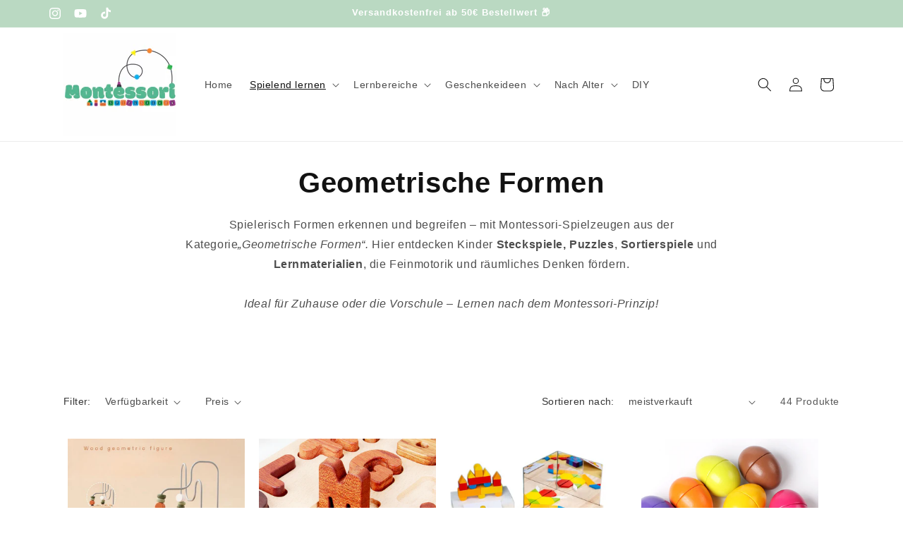

--- FILE ---
content_type: text/html; charset=utf-8
request_url: https://montessori-spielsachen.de/collections/geometrische-formen
body_size: 46784
content:
<!doctype html>
<html class="js" lang="de">
  <head>
    <meta charset="utf-8">
    <meta http-equiv="X-UA-Compatible" content="IE=edge">
    <meta name="viewport" content="width=device-width,initial-scale=1">
    <meta name="theme-color" content="">
    <link rel="canonical" href="https://montessori-spielsachen.de/collections/geometrische-formen"><link rel="icon" type="image/png" href="//montessori-spielsachen.de/cdn/shop/files/Logo_Montessori-Spielsachen.de.jpg?crop=center&height=32&v=1748074966&width=32"><title>
      Geometrische Formen
 &ndash; montessori-spielsachen.de</title>

    
      <meta name="description" content="Montessori Spielzeug – Geometrische Formen entdecken &amp;amp; verstehen Geometrische Formen faszinieren Kinder schon früh – sie bieten die perfekte Grundlage, um Farben, Formen, Größenverhältnisse und erste mathematische Prinzipien spielerisch zu erfassen. In unserer Kategorie „Geometrische Formen“ findest du eine liebevo">
    

    

<meta property="og:site_name" content="montessori-spielsachen.de">
<meta property="og:url" content="https://montessori-spielsachen.de/collections/geometrische-formen">
<meta property="og:title" content="Geometrische Formen">
<meta property="og:type" content="website">
<meta property="og:description" content="Montessori Spielzeug – Geometrische Formen entdecken &amp;amp; verstehen Geometrische Formen faszinieren Kinder schon früh – sie bieten die perfekte Grundlage, um Farben, Formen, Größenverhältnisse und erste mathematische Prinzipien spielerisch zu erfassen. In unserer Kategorie „Geometrische Formen“ findest du eine liebevo"><meta property="og:image" content="http://montessori-spielsachen.de/cdn/shop/files/Logo_Montessori-Spielsachen.de.jpg?height=628&pad_color=ffffff&v=1748074966&width=1200">
  <meta property="og:image:secure_url" content="https://montessori-spielsachen.de/cdn/shop/files/Logo_Montessori-Spielsachen.de.jpg?height=628&pad_color=ffffff&v=1748074966&width=1200">
  <meta property="og:image:width" content="1200">
  <meta property="og:image:height" content="628"><meta name="twitter:card" content="summary_large_image">
<meta name="twitter:title" content="Geometrische Formen">
<meta name="twitter:description" content="Montessori Spielzeug – Geometrische Formen entdecken &amp;amp; verstehen Geometrische Formen faszinieren Kinder schon früh – sie bieten die perfekte Grundlage, um Farben, Formen, Größenverhältnisse und erste mathematische Prinzipien spielerisch zu erfassen. In unserer Kategorie „Geometrische Formen“ findest du eine liebevo">


    <script src="//montessori-spielsachen.de/cdn/shop/t/3/assets/constants.js?v=132983761750457495441754129949" defer="defer"></script>
    <script src="//montessori-spielsachen.de/cdn/shop/t/3/assets/pubsub.js?v=25310214064522200911754129950" defer="defer"></script>
    <script src="//montessori-spielsachen.de/cdn/shop/t/3/assets/global.js?v=7301445359237545521754129949" defer="defer"></script>
    <script src="//montessori-spielsachen.de/cdn/shop/t/3/assets/details-disclosure.js?v=13653116266235556501754129949" defer="defer"></script>
    <script src="//montessori-spielsachen.de/cdn/shop/t/3/assets/details-modal.js?v=25581673532751508451754129949" defer="defer"></script>
    <script src="//montessori-spielsachen.de/cdn/shop/t/3/assets/search-form.js?v=133129549252120666541754129950" defer="defer"></script><script src="//montessori-spielsachen.de/cdn/shop/t/3/assets/animations.js?v=88693664871331136111754129948" defer="defer"></script><script>window.performance && window.performance.mark && window.performance.mark('shopify.content_for_header.start');</script><meta name="google-site-verification" content="9RJ29Bvm2uFF1Qh8G9T-qHT9JB44U8geV9Mg7H_8U88">
<meta name="facebook-domain-verification" content="s6u7rzc25uyoc2j2v55776um6q46u7">
<meta id="shopify-digital-wallet" name="shopify-digital-wallet" content="/53987836064/digital_wallets/dialog">
<meta name="shopify-checkout-api-token" content="24573284085ba35079fa55a930321eff">
<meta id="in-context-paypal-metadata" data-shop-id="53987836064" data-venmo-supported="false" data-environment="production" data-locale="de_DE" data-paypal-v4="true" data-currency="EUR">
<link rel="alternate" type="application/atom+xml" title="Feed" href="/collections/geometrische-formen.atom" />
<link rel="next" href="/collections/geometrische-formen?page=2">
<link rel="alternate" type="application/json+oembed" href="https://montessori-spielsachen.de/collections/geometrische-formen.oembed">
<script async="async" src="/checkouts/internal/preloads.js?locale=de-DE"></script>
<link rel="preconnect" href="https://shop.app" crossorigin="anonymous">
<script async="async" src="https://shop.app/checkouts/internal/preloads.js?locale=de-DE&shop_id=53987836064" crossorigin="anonymous"></script>
<script id="apple-pay-shop-capabilities" type="application/json">{"shopId":53987836064,"countryCode":"DE","currencyCode":"EUR","merchantCapabilities":["supports3DS"],"merchantId":"gid:\/\/shopify\/Shop\/53987836064","merchantName":"montessori-spielsachen.de","requiredBillingContactFields":["postalAddress","email"],"requiredShippingContactFields":["postalAddress","email"],"shippingType":"shipping","supportedNetworks":["visa","maestro","masterCard","amex"],"total":{"type":"pending","label":"montessori-spielsachen.de","amount":"1.00"},"shopifyPaymentsEnabled":true,"supportsSubscriptions":true}</script>
<script id="shopify-features" type="application/json">{"accessToken":"24573284085ba35079fa55a930321eff","betas":["rich-media-storefront-analytics"],"domain":"montessori-spielsachen.de","predictiveSearch":true,"shopId":53987836064,"locale":"de"}</script>
<script>var Shopify = Shopify || {};
Shopify.shop = "montessori-spiele.myshopify.com";
Shopify.locale = "de";
Shopify.currency = {"active":"EUR","rate":"1.0"};
Shopify.country = "DE";
Shopify.theme = {"name":"Dawn 15.4.0","id":180031947019,"schema_name":"Dawn","schema_version":"15.4.0","theme_store_id":887,"role":"main"};
Shopify.theme.handle = "null";
Shopify.theme.style = {"id":null,"handle":null};
Shopify.cdnHost = "montessori-spielsachen.de/cdn";
Shopify.routes = Shopify.routes || {};
Shopify.routes.root = "/";</script>
<script type="module">!function(o){(o.Shopify=o.Shopify||{}).modules=!0}(window);</script>
<script>!function(o){function n(){var o=[];function n(){o.push(Array.prototype.slice.apply(arguments))}return n.q=o,n}var t=o.Shopify=o.Shopify||{};t.loadFeatures=n(),t.autoloadFeatures=n()}(window);</script>
<script>
  window.ShopifyPay = window.ShopifyPay || {};
  window.ShopifyPay.apiHost = "shop.app\/pay";
  window.ShopifyPay.redirectState = null;
</script>
<script id="shop-js-analytics" type="application/json">{"pageType":"collection"}</script>
<script defer="defer" async type="module" src="//montessori-spielsachen.de/cdn/shopifycloud/shop-js/modules/v2/client.init-shop-cart-sync_BH0MO3MH.de.esm.js"></script>
<script defer="defer" async type="module" src="//montessori-spielsachen.de/cdn/shopifycloud/shop-js/modules/v2/chunk.common_BErAfWaM.esm.js"></script>
<script defer="defer" async type="module" src="//montessori-spielsachen.de/cdn/shopifycloud/shop-js/modules/v2/chunk.modal_DqzNaksh.esm.js"></script>
<script type="module">
  await import("//montessori-spielsachen.de/cdn/shopifycloud/shop-js/modules/v2/client.init-shop-cart-sync_BH0MO3MH.de.esm.js");
await import("//montessori-spielsachen.de/cdn/shopifycloud/shop-js/modules/v2/chunk.common_BErAfWaM.esm.js");
await import("//montessori-spielsachen.de/cdn/shopifycloud/shop-js/modules/v2/chunk.modal_DqzNaksh.esm.js");

  window.Shopify.SignInWithShop?.initShopCartSync?.({"fedCMEnabled":true,"windoidEnabled":true});

</script>
<script>
  window.Shopify = window.Shopify || {};
  if (!window.Shopify.featureAssets) window.Shopify.featureAssets = {};
  window.Shopify.featureAssets['shop-js'] = {"shop-cart-sync":["modules/v2/client.shop-cart-sync__0cGp0nR.de.esm.js","modules/v2/chunk.common_BErAfWaM.esm.js","modules/v2/chunk.modal_DqzNaksh.esm.js"],"init-fed-cm":["modules/v2/client.init-fed-cm_CM6VDTst.de.esm.js","modules/v2/chunk.common_BErAfWaM.esm.js","modules/v2/chunk.modal_DqzNaksh.esm.js"],"init-shop-email-lookup-coordinator":["modules/v2/client.init-shop-email-lookup-coordinator_CBMbWck_.de.esm.js","modules/v2/chunk.common_BErAfWaM.esm.js","modules/v2/chunk.modal_DqzNaksh.esm.js"],"init-windoid":["modules/v2/client.init-windoid_BLu1c52k.de.esm.js","modules/v2/chunk.common_BErAfWaM.esm.js","modules/v2/chunk.modal_DqzNaksh.esm.js"],"shop-button":["modules/v2/client.shop-button_CA8sgLdC.de.esm.js","modules/v2/chunk.common_BErAfWaM.esm.js","modules/v2/chunk.modal_DqzNaksh.esm.js"],"shop-cash-offers":["modules/v2/client.shop-cash-offers_CtGlpQVP.de.esm.js","modules/v2/chunk.common_BErAfWaM.esm.js","modules/v2/chunk.modal_DqzNaksh.esm.js"],"shop-toast-manager":["modules/v2/client.shop-toast-manager_uf2EYvu_.de.esm.js","modules/v2/chunk.common_BErAfWaM.esm.js","modules/v2/chunk.modal_DqzNaksh.esm.js"],"init-shop-cart-sync":["modules/v2/client.init-shop-cart-sync_BH0MO3MH.de.esm.js","modules/v2/chunk.common_BErAfWaM.esm.js","modules/v2/chunk.modal_DqzNaksh.esm.js"],"init-customer-accounts-sign-up":["modules/v2/client.init-customer-accounts-sign-up_GYoAbbBa.de.esm.js","modules/v2/client.shop-login-button_BwiwRr-G.de.esm.js","modules/v2/chunk.common_BErAfWaM.esm.js","modules/v2/chunk.modal_DqzNaksh.esm.js"],"pay-button":["modules/v2/client.pay-button_Fn8OU5F0.de.esm.js","modules/v2/chunk.common_BErAfWaM.esm.js","modules/v2/chunk.modal_DqzNaksh.esm.js"],"init-customer-accounts":["modules/v2/client.init-customer-accounts_hH0NE_bx.de.esm.js","modules/v2/client.shop-login-button_BwiwRr-G.de.esm.js","modules/v2/chunk.common_BErAfWaM.esm.js","modules/v2/chunk.modal_DqzNaksh.esm.js"],"avatar":["modules/v2/client.avatar_BTnouDA3.de.esm.js"],"init-shop-for-new-customer-accounts":["modules/v2/client.init-shop-for-new-customer-accounts_iGaU0q4U.de.esm.js","modules/v2/client.shop-login-button_BwiwRr-G.de.esm.js","modules/v2/chunk.common_BErAfWaM.esm.js","modules/v2/chunk.modal_DqzNaksh.esm.js"],"shop-follow-button":["modules/v2/client.shop-follow-button_DfZt4rU7.de.esm.js","modules/v2/chunk.common_BErAfWaM.esm.js","modules/v2/chunk.modal_DqzNaksh.esm.js"],"checkout-modal":["modules/v2/client.checkout-modal_BkbVv7me.de.esm.js","modules/v2/chunk.common_BErAfWaM.esm.js","modules/v2/chunk.modal_DqzNaksh.esm.js"],"shop-login-button":["modules/v2/client.shop-login-button_BwiwRr-G.de.esm.js","modules/v2/chunk.common_BErAfWaM.esm.js","modules/v2/chunk.modal_DqzNaksh.esm.js"],"lead-capture":["modules/v2/client.lead-capture_uTCHmOe0.de.esm.js","modules/v2/chunk.common_BErAfWaM.esm.js","modules/v2/chunk.modal_DqzNaksh.esm.js"],"shop-login":["modules/v2/client.shop-login_DZ2U4X68.de.esm.js","modules/v2/chunk.common_BErAfWaM.esm.js","modules/v2/chunk.modal_DqzNaksh.esm.js"],"payment-terms":["modules/v2/client.payment-terms_ARjsA2tN.de.esm.js","modules/v2/chunk.common_BErAfWaM.esm.js","modules/v2/chunk.modal_DqzNaksh.esm.js"]};
</script>
<script>(function() {
  var isLoaded = false;
  function asyncLoad() {
    if (isLoaded) return;
    isLoaded = true;
    var urls = ["https:\/\/cdn.nfcube.com\/instafeed-5ac9cf287347190b960d7898f0ac41bf.js?shop=montessori-spiele.myshopify.com"];
    for (var i = 0; i < urls.length; i++) {
      var s = document.createElement('script');
      s.type = 'text/javascript';
      s.async = true;
      s.src = urls[i];
      var x = document.getElementsByTagName('script')[0];
      x.parentNode.insertBefore(s, x);
    }
  };
  if(window.attachEvent) {
    window.attachEvent('onload', asyncLoad);
  } else {
    window.addEventListener('load', asyncLoad, false);
  }
})();</script>
<script id="__st">var __st={"a":53987836064,"offset":3600,"reqid":"91df9dc7-1435-464c-ae47-d9af4901af18-1769732247","pageurl":"montessori-spielsachen.de\/collections\/geometrische-formen","u":"a703ab2dae5b","p":"collection","rtyp":"collection","rid":285572956320};</script>
<script>window.ShopifyPaypalV4VisibilityTracking = true;</script>
<script id="captcha-bootstrap">!function(){'use strict';const t='contact',e='account',n='new_comment',o=[[t,t],['blogs',n],['comments',n],[t,'customer']],c=[[e,'customer_login'],[e,'guest_login'],[e,'recover_customer_password'],[e,'create_customer']],r=t=>t.map((([t,e])=>`form[action*='/${t}']:not([data-nocaptcha='true']) input[name='form_type'][value='${e}']`)).join(','),a=t=>()=>t?[...document.querySelectorAll(t)].map((t=>t.form)):[];function s(){const t=[...o],e=r(t);return a(e)}const i='password',u='form_key',d=['recaptcha-v3-token','g-recaptcha-response','h-captcha-response',i],f=()=>{try{return window.sessionStorage}catch{return}},m='__shopify_v',_=t=>t.elements[u];function p(t,e,n=!1){try{const o=window.sessionStorage,c=JSON.parse(o.getItem(e)),{data:r}=function(t){const{data:e,action:n}=t;return t[m]||n?{data:e,action:n}:{data:t,action:n}}(c);for(const[e,n]of Object.entries(r))t.elements[e]&&(t.elements[e].value=n);n&&o.removeItem(e)}catch(o){console.error('form repopulation failed',{error:o})}}const l='form_type',E='cptcha';function T(t){t.dataset[E]=!0}const w=window,h=w.document,L='Shopify',v='ce_forms',y='captcha';let A=!1;((t,e)=>{const n=(g='f06e6c50-85a8-45c8-87d0-21a2b65856fe',I='https://cdn.shopify.com/shopifycloud/storefront-forms-hcaptcha/ce_storefront_forms_captcha_hcaptcha.v1.5.2.iife.js',D={infoText:'Durch hCaptcha geschützt',privacyText:'Datenschutz',termsText:'Allgemeine Geschäftsbedingungen'},(t,e,n)=>{const o=w[L][v],c=o.bindForm;if(c)return c(t,g,e,D).then(n);var r;o.q.push([[t,g,e,D],n]),r=I,A||(h.body.append(Object.assign(h.createElement('script'),{id:'captcha-provider',async:!0,src:r})),A=!0)});var g,I,D;w[L]=w[L]||{},w[L][v]=w[L][v]||{},w[L][v].q=[],w[L][y]=w[L][y]||{},w[L][y].protect=function(t,e){n(t,void 0,e),T(t)},Object.freeze(w[L][y]),function(t,e,n,w,h,L){const[v,y,A,g]=function(t,e,n){const i=e?o:[],u=t?c:[],d=[...i,...u],f=r(d),m=r(i),_=r(d.filter((([t,e])=>n.includes(e))));return[a(f),a(m),a(_),s()]}(w,h,L),I=t=>{const e=t.target;return e instanceof HTMLFormElement?e:e&&e.form},D=t=>v().includes(t);t.addEventListener('submit',(t=>{const e=I(t);if(!e)return;const n=D(e)&&!e.dataset.hcaptchaBound&&!e.dataset.recaptchaBound,o=_(e),c=g().includes(e)&&(!o||!o.value);(n||c)&&t.preventDefault(),c&&!n&&(function(t){try{if(!f())return;!function(t){const e=f();if(!e)return;const n=_(t);if(!n)return;const o=n.value;o&&e.removeItem(o)}(t);const e=Array.from(Array(32),(()=>Math.random().toString(36)[2])).join('');!function(t,e){_(t)||t.append(Object.assign(document.createElement('input'),{type:'hidden',name:u})),t.elements[u].value=e}(t,e),function(t,e){const n=f();if(!n)return;const o=[...t.querySelectorAll(`input[type='${i}']`)].map((({name:t})=>t)),c=[...d,...o],r={};for(const[a,s]of new FormData(t).entries())c.includes(a)||(r[a]=s);n.setItem(e,JSON.stringify({[m]:1,action:t.action,data:r}))}(t,e)}catch(e){console.error('failed to persist form',e)}}(e),e.submit())}));const S=(t,e)=>{t&&!t.dataset[E]&&(n(t,e.some((e=>e===t))),T(t))};for(const o of['focusin','change'])t.addEventListener(o,(t=>{const e=I(t);D(e)&&S(e,y())}));const B=e.get('form_key'),M=e.get(l),P=B&&M;t.addEventListener('DOMContentLoaded',(()=>{const t=y();if(P)for(const e of t)e.elements[l].value===M&&p(e,B);[...new Set([...A(),...v().filter((t=>'true'===t.dataset.shopifyCaptcha))])].forEach((e=>S(e,t)))}))}(h,new URLSearchParams(w.location.search),n,t,e,['guest_login'])})(!0,!0)}();</script>
<script integrity="sha256-4kQ18oKyAcykRKYeNunJcIwy7WH5gtpwJnB7kiuLZ1E=" data-source-attribution="shopify.loadfeatures" defer="defer" src="//montessori-spielsachen.de/cdn/shopifycloud/storefront/assets/storefront/load_feature-a0a9edcb.js" crossorigin="anonymous"></script>
<script crossorigin="anonymous" defer="defer" src="//montessori-spielsachen.de/cdn/shopifycloud/storefront/assets/shopify_pay/storefront-65b4c6d7.js?v=20250812"></script>
<script data-source-attribution="shopify.dynamic_checkout.dynamic.init">var Shopify=Shopify||{};Shopify.PaymentButton=Shopify.PaymentButton||{isStorefrontPortableWallets:!0,init:function(){window.Shopify.PaymentButton.init=function(){};var t=document.createElement("script");t.src="https://montessori-spielsachen.de/cdn/shopifycloud/portable-wallets/latest/portable-wallets.de.js",t.type="module",document.head.appendChild(t)}};
</script>
<script data-source-attribution="shopify.dynamic_checkout.buyer_consent">
  function portableWalletsHideBuyerConsent(e){var t=document.getElementById("shopify-buyer-consent"),n=document.getElementById("shopify-subscription-policy-button");t&&n&&(t.classList.add("hidden"),t.setAttribute("aria-hidden","true"),n.removeEventListener("click",e))}function portableWalletsShowBuyerConsent(e){var t=document.getElementById("shopify-buyer-consent"),n=document.getElementById("shopify-subscription-policy-button");t&&n&&(t.classList.remove("hidden"),t.removeAttribute("aria-hidden"),n.addEventListener("click",e))}window.Shopify?.PaymentButton&&(window.Shopify.PaymentButton.hideBuyerConsent=portableWalletsHideBuyerConsent,window.Shopify.PaymentButton.showBuyerConsent=portableWalletsShowBuyerConsent);
</script>
<script data-source-attribution="shopify.dynamic_checkout.cart.bootstrap">document.addEventListener("DOMContentLoaded",(function(){function t(){return document.querySelector("shopify-accelerated-checkout-cart, shopify-accelerated-checkout")}if(t())Shopify.PaymentButton.init();else{new MutationObserver((function(e,n){t()&&(Shopify.PaymentButton.init(),n.disconnect())})).observe(document.body,{childList:!0,subtree:!0})}}));
</script>
<script id='scb4127' type='text/javascript' async='' src='https://montessori-spielsachen.de/cdn/shopifycloud/privacy-banner/storefront-banner.js'></script><link id="shopify-accelerated-checkout-styles" rel="stylesheet" media="screen" href="https://montessori-spielsachen.de/cdn/shopifycloud/portable-wallets/latest/accelerated-checkout-backwards-compat.css" crossorigin="anonymous">
<style id="shopify-accelerated-checkout-cart">
        #shopify-buyer-consent {
  margin-top: 1em;
  display: inline-block;
  width: 100%;
}

#shopify-buyer-consent.hidden {
  display: none;
}

#shopify-subscription-policy-button {
  background: none;
  border: none;
  padding: 0;
  text-decoration: underline;
  font-size: inherit;
  cursor: pointer;
}

#shopify-subscription-policy-button::before {
  box-shadow: none;
}

      </style>
<script id="sections-script" data-sections="header" defer="defer" src="//montessori-spielsachen.de/cdn/shop/t/3/compiled_assets/scripts.js?v=695"></script>
<script>window.performance && window.performance.mark && window.performance.mark('shopify.content_for_header.end');</script>


    <style data-shopify>
      
      
      
      
      

      
        :root,
        .color-scheme-1 {
          --color-background: 255,255,255;
        
          --gradient-background: #ffffff;
        

        

        --color-foreground: 18,18,18;
        --color-background-contrast: 191,191,191;
        --color-shadow: 111,181,147;
        --color-button: 111,181,147;
        --color-button-text: 255,255,255;
        --color-secondary-button: 255,255,255;
        --color-secondary-button-text: 111,181,147;
        --color-link: 111,181,147;
        --color-badge-foreground: 18,18,18;
        --color-badge-background: 255,255,255;
        --color-badge-border: 18,18,18;
        --payment-terms-background-color: rgb(255 255 255);
      }
      
        
        .color-scheme-2 {
          --color-background: 243,243,243;
        
          --gradient-background: #f3f3f3;
        

        

        --color-foreground: 18,18,18;
        --color-background-contrast: 179,179,179;
        --color-shadow: 18,18,18;
        --color-button: 18,18,18;
        --color-button-text: 243,243,243;
        --color-secondary-button: 243,243,243;
        --color-secondary-button-text: 18,18,18;
        --color-link: 18,18,18;
        --color-badge-foreground: 18,18,18;
        --color-badge-background: 243,243,243;
        --color-badge-border: 18,18,18;
        --payment-terms-background-color: rgb(243 243 243);
      }
      
        
        .color-scheme-3 {
          --color-background: 186,217,194;
        
          --gradient-background: #bad9c2;
        

        

        --color-foreground: 255,255,255;
        --color-background-contrast: 104,172,121;
        --color-shadow: 18,18,18;
        --color-button: 255,255,255;
        --color-button-text: 255,255,255;
        --color-secondary-button: 186,217,194;
        --color-secondary-button-text: 255,255,255;
        --color-link: 255,255,255;
        --color-badge-foreground: 255,255,255;
        --color-badge-background: 186,217,194;
        --color-badge-border: 255,255,255;
        --payment-terms-background-color: rgb(186 217 194);
      }
      
        
        .color-scheme-4 {
          --color-background: 18,18,18;
        
          --gradient-background: #121212;
        

        

        --color-foreground: 255,255,255;
        --color-background-contrast: 146,146,146;
        --color-shadow: 18,18,18;
        --color-button: 186,217,194;
        --color-button-text: 255,255,255;
        --color-secondary-button: 18,18,18;
        --color-secondary-button-text: 255,255,255;
        --color-link: 255,255,255;
        --color-badge-foreground: 255,255,255;
        --color-badge-background: 18,18,18;
        --color-badge-border: 255,255,255;
        --payment-terms-background-color: rgb(18 18 18);
      }
      
        
        .color-scheme-5 {
          --color-background: 255,255,255;
        
          --gradient-background: #ffffff;
        

        

        --color-foreground: 58,58,58;
        --color-background-contrast: 191,191,191;
        --color-shadow: 186,217,194;
        --color-button: 186,217,194;
        --color-button-text: 255,255,255;
        --color-secondary-button: 255,255,255;
        --color-secondary-button-text: 186,217,194;
        --color-link: 186,217,194;
        --color-badge-foreground: 58,58,58;
        --color-badge-background: 255,255,255;
        --color-badge-border: 58,58,58;
        --payment-terms-background-color: rgb(255 255 255);
      }
      
        
        .color-scheme-90cb7fb3-cd7d-44a0-8a9c-d4f4ce44007e {
          --color-background: 255,255,255;
        
          --gradient-background: #ffffff;
        

        

        --color-foreground: 58,58,58;
        --color-background-contrast: 191,191,191;
        --color-shadow: 186,217,194;
        --color-button: 18,18,18;
        --color-button-text: 255,255,255;
        --color-secondary-button: 255,255,255;
        --color-secondary-button-text: 58,58,58;
        --color-link: 58,58,58;
        --color-badge-foreground: 58,58,58;
        --color-badge-background: 255,255,255;
        --color-badge-border: 58,58,58;
        --payment-terms-background-color: rgb(255 255 255);
      }
      

      body, .color-scheme-1, .color-scheme-2, .color-scheme-3, .color-scheme-4, .color-scheme-5, .color-scheme-90cb7fb3-cd7d-44a0-8a9c-d4f4ce44007e {
        color: rgba(var(--color-foreground), 0.75);
        background-color: rgb(var(--color-background));
      }

      :root {
        --font-body-family: Helvetica, Arial, sans-serif;
        --font-body-style: normal;
        --font-body-weight: 400;
        --font-body-weight-bold: 700;

        --font-heading-family: Helvetica, Arial, sans-serif;
        --font-heading-style: normal;
        --font-heading-weight: 700;

        --font-body-scale: 1.0;
        --font-heading-scale: 1.0;

        --media-padding: px;
        --media-border-opacity: 0.05;
        --media-border-width: 1px;
        --media-radius: 0px;
        --media-shadow-opacity: 0.0;
        --media-shadow-horizontal-offset: 0px;
        --media-shadow-vertical-offset: 4px;
        --media-shadow-blur-radius: 5px;
        --media-shadow-visible: 0;

        --page-width: 120rem;
        --page-width-margin: 0rem;

        --product-card-image-padding: 0.6rem;
        --product-card-corner-radius: 0.0rem;
        --product-card-text-alignment: left;
        --product-card-border-width: 0.0rem;
        --product-card-border-opacity: 0.1;
        --product-card-shadow-opacity: 0.0;
        --product-card-shadow-visible: 0;
        --product-card-shadow-horizontal-offset: 0.0rem;
        --product-card-shadow-vertical-offset: 0.4rem;
        --product-card-shadow-blur-radius: 0.5rem;

        --collection-card-image-padding: 0.0rem;
        --collection-card-corner-radius: 0.0rem;
        --collection-card-text-alignment: left;
        --collection-card-border-width: 0.0rem;
        --collection-card-border-opacity: 0.1;
        --collection-card-shadow-opacity: 0.0;
        --collection-card-shadow-visible: 0;
        --collection-card-shadow-horizontal-offset: 0.0rem;
        --collection-card-shadow-vertical-offset: 0.4rem;
        --collection-card-shadow-blur-radius: 0.5rem;

        --blog-card-image-padding: 0.0rem;
        --blog-card-corner-radius: 0.0rem;
        --blog-card-text-alignment: left;
        --blog-card-border-width: 0.0rem;
        --blog-card-border-opacity: 0.1;
        --blog-card-shadow-opacity: 0.0;
        --blog-card-shadow-visible: 0;
        --blog-card-shadow-horizontal-offset: 0.0rem;
        --blog-card-shadow-vertical-offset: 0.4rem;
        --blog-card-shadow-blur-radius: 0.5rem;

        --badge-corner-radius: 4.0rem;

        --popup-border-width: 1px;
        --popup-border-opacity: 0.1;
        --popup-corner-radius: 0px;
        --popup-shadow-opacity: 0.05;
        --popup-shadow-horizontal-offset: 0px;
        --popup-shadow-vertical-offset: 4px;
        --popup-shadow-blur-radius: 5px;

        --drawer-border-width: 1px;
        --drawer-border-opacity: 0.1;
        --drawer-shadow-opacity: 0.0;
        --drawer-shadow-horizontal-offset: 0px;
        --drawer-shadow-vertical-offset: 4px;
        --drawer-shadow-blur-radius: 5px;

        --spacing-sections-desktop: 0px;
        --spacing-sections-mobile: 0px;

        --grid-desktop-vertical-spacing: 8px;
        --grid-desktop-horizontal-spacing: 8px;
        --grid-mobile-vertical-spacing: 4px;
        --grid-mobile-horizontal-spacing: 4px;

        --text-boxes-border-opacity: 0.1;
        --text-boxes-border-width: 0px;
        --text-boxes-radius: 0px;
        --text-boxes-shadow-opacity: 0.0;
        --text-boxes-shadow-visible: 0;
        --text-boxes-shadow-horizontal-offset: 0px;
        --text-boxes-shadow-vertical-offset: 4px;
        --text-boxes-shadow-blur-radius: 5px;

        --buttons-radius: 0px;
        --buttons-radius-outset: 0px;
        --buttons-border-width: 1px;
        --buttons-border-opacity: 1.0;
        --buttons-shadow-opacity: 0.0;
        --buttons-shadow-visible: 0;
        --buttons-shadow-horizontal-offset: 0px;
        --buttons-shadow-vertical-offset: 4px;
        --buttons-shadow-blur-radius: 5px;
        --buttons-border-offset: 0px;

        --inputs-radius: 0px;
        --inputs-border-width: 1px;
        --inputs-border-opacity: 0.55;
        --inputs-shadow-opacity: 0.0;
        --inputs-shadow-horizontal-offset: 0px;
        --inputs-margin-offset: 0px;
        --inputs-shadow-vertical-offset: 4px;
        --inputs-shadow-blur-radius: 5px;
        --inputs-radius-outset: 0px;

        --variant-pills-radius: 40px;
        --variant-pills-border-width: 1px;
        --variant-pills-border-opacity: 0.55;
        --variant-pills-shadow-opacity: 0.0;
        --variant-pills-shadow-horizontal-offset: 0px;
        --variant-pills-shadow-vertical-offset: 4px;
        --variant-pills-shadow-blur-radius: 5px;
      }

      *,
      *::before,
      *::after {
        box-sizing: inherit;
      }

      html {
        box-sizing: border-box;
        font-size: calc(var(--font-body-scale) * 62.5%);
        height: 100%;
      }

      body {
        display: grid;
        grid-template-rows: auto auto 1fr auto;
        grid-template-columns: 100%;
        min-height: 100%;
        margin: 0;
        font-size: 1.5rem;
        letter-spacing: 0.06rem;
        line-height: calc(1 + 0.8 / var(--font-body-scale));
        font-family: var(--font-body-family);
        font-style: var(--font-body-style);
        font-weight: var(--font-body-weight);
      }

      @media screen and (min-width: 750px) {
        body {
          font-size: 1.6rem;
        }
      }
    </style>

    <link href="//montessori-spielsachen.de/cdn/shop/t/3/assets/base.css?v=159841507637079171801754129948" rel="stylesheet" type="text/css" media="all" />
    <link rel="stylesheet" href="//montessori-spielsachen.de/cdn/shop/t/3/assets/component-cart-items.css?v=13033300910818915211754129949" media="print" onload="this.media='all'"><link href="//montessori-spielsachen.de/cdn/shop/t/3/assets/component-localization-form.css?v=170315343355214948141754129949" rel="stylesheet" type="text/css" media="all" />
      <script src="//montessori-spielsachen.de/cdn/shop/t/3/assets/localization-form.js?v=144176611646395275351754129950" defer="defer"></script><link
        rel="stylesheet"
        href="//montessori-spielsachen.de/cdn/shop/t/3/assets/component-predictive-search.css?v=118923337488134913561754129949"
        media="print"
        onload="this.media='all'"
      ><script>
      if (Shopify.designMode) {
        document.documentElement.classList.add('shopify-design-mode');
      }
    </script>
  <link href="https://monorail-edge.shopifysvc.com" rel="dns-prefetch">
<script>(function(){if ("sendBeacon" in navigator && "performance" in window) {try {var session_token_from_headers = performance.getEntriesByType('navigation')[0].serverTiming.find(x => x.name == '_s').description;} catch {var session_token_from_headers = undefined;}var session_cookie_matches = document.cookie.match(/_shopify_s=([^;]*)/);var session_token_from_cookie = session_cookie_matches && session_cookie_matches.length === 2 ? session_cookie_matches[1] : "";var session_token = session_token_from_headers || session_token_from_cookie || "";function handle_abandonment_event(e) {var entries = performance.getEntries().filter(function(entry) {return /monorail-edge.shopifysvc.com/.test(entry.name);});if (!window.abandonment_tracked && entries.length === 0) {window.abandonment_tracked = true;var currentMs = Date.now();var navigation_start = performance.timing.navigationStart;var payload = {shop_id: 53987836064,url: window.location.href,navigation_start,duration: currentMs - navigation_start,session_token,page_type: "collection"};window.navigator.sendBeacon("https://monorail-edge.shopifysvc.com/v1/produce", JSON.stringify({schema_id: "online_store_buyer_site_abandonment/1.1",payload: payload,metadata: {event_created_at_ms: currentMs,event_sent_at_ms: currentMs}}));}}window.addEventListener('pagehide', handle_abandonment_event);}}());</script>
<script id="web-pixels-manager-setup">(function e(e,d,r,n,o){if(void 0===o&&(o={}),!Boolean(null===(a=null===(i=window.Shopify)||void 0===i?void 0:i.analytics)||void 0===a?void 0:a.replayQueue)){var i,a;window.Shopify=window.Shopify||{};var t=window.Shopify;t.analytics=t.analytics||{};var s=t.analytics;s.replayQueue=[],s.publish=function(e,d,r){return s.replayQueue.push([e,d,r]),!0};try{self.performance.mark("wpm:start")}catch(e){}var l=function(){var e={modern:/Edge?\/(1{2}[4-9]|1[2-9]\d|[2-9]\d{2}|\d{4,})\.\d+(\.\d+|)|Firefox\/(1{2}[4-9]|1[2-9]\d|[2-9]\d{2}|\d{4,})\.\d+(\.\d+|)|Chrom(ium|e)\/(9{2}|\d{3,})\.\d+(\.\d+|)|(Maci|X1{2}).+ Version\/(15\.\d+|(1[6-9]|[2-9]\d|\d{3,})\.\d+)([,.]\d+|)( \(\w+\)|)( Mobile\/\w+|) Safari\/|Chrome.+OPR\/(9{2}|\d{3,})\.\d+\.\d+|(CPU[ +]OS|iPhone[ +]OS|CPU[ +]iPhone|CPU IPhone OS|CPU iPad OS)[ +]+(15[._]\d+|(1[6-9]|[2-9]\d|\d{3,})[._]\d+)([._]\d+|)|Android:?[ /-](13[3-9]|1[4-9]\d|[2-9]\d{2}|\d{4,})(\.\d+|)(\.\d+|)|Android.+Firefox\/(13[5-9]|1[4-9]\d|[2-9]\d{2}|\d{4,})\.\d+(\.\d+|)|Android.+Chrom(ium|e)\/(13[3-9]|1[4-9]\d|[2-9]\d{2}|\d{4,})\.\d+(\.\d+|)|SamsungBrowser\/([2-9]\d|\d{3,})\.\d+/,legacy:/Edge?\/(1[6-9]|[2-9]\d|\d{3,})\.\d+(\.\d+|)|Firefox\/(5[4-9]|[6-9]\d|\d{3,})\.\d+(\.\d+|)|Chrom(ium|e)\/(5[1-9]|[6-9]\d|\d{3,})\.\d+(\.\d+|)([\d.]+$|.*Safari\/(?![\d.]+ Edge\/[\d.]+$))|(Maci|X1{2}).+ Version\/(10\.\d+|(1[1-9]|[2-9]\d|\d{3,})\.\d+)([,.]\d+|)( \(\w+\)|)( Mobile\/\w+|) Safari\/|Chrome.+OPR\/(3[89]|[4-9]\d|\d{3,})\.\d+\.\d+|(CPU[ +]OS|iPhone[ +]OS|CPU[ +]iPhone|CPU IPhone OS|CPU iPad OS)[ +]+(10[._]\d+|(1[1-9]|[2-9]\d|\d{3,})[._]\d+)([._]\d+|)|Android:?[ /-](13[3-9]|1[4-9]\d|[2-9]\d{2}|\d{4,})(\.\d+|)(\.\d+|)|Mobile Safari.+OPR\/([89]\d|\d{3,})\.\d+\.\d+|Android.+Firefox\/(13[5-9]|1[4-9]\d|[2-9]\d{2}|\d{4,})\.\d+(\.\d+|)|Android.+Chrom(ium|e)\/(13[3-9]|1[4-9]\d|[2-9]\d{2}|\d{4,})\.\d+(\.\d+|)|Android.+(UC? ?Browser|UCWEB|U3)[ /]?(15\.([5-9]|\d{2,})|(1[6-9]|[2-9]\d|\d{3,})\.\d+)\.\d+|SamsungBrowser\/(5\.\d+|([6-9]|\d{2,})\.\d+)|Android.+MQ{2}Browser\/(14(\.(9|\d{2,})|)|(1[5-9]|[2-9]\d|\d{3,})(\.\d+|))(\.\d+|)|K[Aa][Ii]OS\/(3\.\d+|([4-9]|\d{2,})\.\d+)(\.\d+|)/},d=e.modern,r=e.legacy,n=navigator.userAgent;return n.match(d)?"modern":n.match(r)?"legacy":"unknown"}(),u="modern"===l?"modern":"legacy",c=(null!=n?n:{modern:"",legacy:""})[u],f=function(e){return[e.baseUrl,"/wpm","/b",e.hashVersion,"modern"===e.buildTarget?"m":"l",".js"].join("")}({baseUrl:d,hashVersion:r,buildTarget:u}),m=function(e){var d=e.version,r=e.bundleTarget,n=e.surface,o=e.pageUrl,i=e.monorailEndpoint;return{emit:function(e){var a=e.status,t=e.errorMsg,s=(new Date).getTime(),l=JSON.stringify({metadata:{event_sent_at_ms:s},events:[{schema_id:"web_pixels_manager_load/3.1",payload:{version:d,bundle_target:r,page_url:o,status:a,surface:n,error_msg:t},metadata:{event_created_at_ms:s}}]});if(!i)return console&&console.warn&&console.warn("[Web Pixels Manager] No Monorail endpoint provided, skipping logging."),!1;try{return self.navigator.sendBeacon.bind(self.navigator)(i,l)}catch(e){}var u=new XMLHttpRequest;try{return u.open("POST",i,!0),u.setRequestHeader("Content-Type","text/plain"),u.send(l),!0}catch(e){return console&&console.warn&&console.warn("[Web Pixels Manager] Got an unhandled error while logging to Monorail."),!1}}}}({version:r,bundleTarget:l,surface:e.surface,pageUrl:self.location.href,monorailEndpoint:e.monorailEndpoint});try{o.browserTarget=l,function(e){var d=e.src,r=e.async,n=void 0===r||r,o=e.onload,i=e.onerror,a=e.sri,t=e.scriptDataAttributes,s=void 0===t?{}:t,l=document.createElement("script"),u=document.querySelector("head"),c=document.querySelector("body");if(l.async=n,l.src=d,a&&(l.integrity=a,l.crossOrigin="anonymous"),s)for(var f in s)if(Object.prototype.hasOwnProperty.call(s,f))try{l.dataset[f]=s[f]}catch(e){}if(o&&l.addEventListener("load",o),i&&l.addEventListener("error",i),u)u.appendChild(l);else{if(!c)throw new Error("Did not find a head or body element to append the script");c.appendChild(l)}}({src:f,async:!0,onload:function(){if(!function(){var e,d;return Boolean(null===(d=null===(e=window.Shopify)||void 0===e?void 0:e.analytics)||void 0===d?void 0:d.initialized)}()){var d=window.webPixelsManager.init(e)||void 0;if(d){var r=window.Shopify.analytics;r.replayQueue.forEach((function(e){var r=e[0],n=e[1],o=e[2];d.publishCustomEvent(r,n,o)})),r.replayQueue=[],r.publish=d.publishCustomEvent,r.visitor=d.visitor,r.initialized=!0}}},onerror:function(){return m.emit({status:"failed",errorMsg:"".concat(f," has failed to load")})},sri:function(e){var d=/^sha384-[A-Za-z0-9+/=]+$/;return"string"==typeof e&&d.test(e)}(c)?c:"",scriptDataAttributes:o}),m.emit({status:"loading"})}catch(e){m.emit({status:"failed",errorMsg:(null==e?void 0:e.message)||"Unknown error"})}}})({shopId: 53987836064,storefrontBaseUrl: "https://montessori-spielsachen.de",extensionsBaseUrl: "https://extensions.shopifycdn.com/cdn/shopifycloud/web-pixels-manager",monorailEndpoint: "https://monorail-edge.shopifysvc.com/unstable/produce_batch",surface: "storefront-renderer",enabledBetaFlags: ["2dca8a86"],webPixelsConfigList: [{"id":"2346582283","configuration":"{\"pixel_id\":\"757782003319470\",\"pixel_type\":\"facebook_pixel\"}","eventPayloadVersion":"v1","runtimeContext":"OPEN","scriptVersion":"ca16bc87fe92b6042fbaa3acc2fbdaa6","type":"APP","apiClientId":2329312,"privacyPurposes":["ANALYTICS","MARKETING","SALE_OF_DATA"],"dataSharingAdjustments":{"protectedCustomerApprovalScopes":["read_customer_address","read_customer_email","read_customer_name","read_customer_personal_data","read_customer_phone"]}},{"id":"2063925515","configuration":"{\"pixelCode\":\"D0OT8O3C77U13G61B73G\"}","eventPayloadVersion":"v1","runtimeContext":"STRICT","scriptVersion":"22e92c2ad45662f435e4801458fb78cc","type":"APP","apiClientId":4383523,"privacyPurposes":["ANALYTICS","MARKETING","SALE_OF_DATA"],"dataSharingAdjustments":{"protectedCustomerApprovalScopes":["read_customer_address","read_customer_email","read_customer_name","read_customer_personal_data","read_customer_phone"]}},{"id":"613253387","configuration":"{\"config\":\"{\\\"google_tag_ids\\\":[\\\"G-HHHQN4JQ2J\\\",\\\"AW-10863883115\\\",\\\"GT-WK2NGRB\\\"],\\\"target_country\\\":\\\"DE\\\",\\\"gtag_events\\\":[{\\\"type\\\":\\\"begin_checkout\\\",\\\"action_label\\\":[\\\"G-HHHQN4JQ2J\\\",\\\"AW-10863883115\\\/j6TpCNH_rqgDEOvmprwo\\\"]},{\\\"type\\\":\\\"search\\\",\\\"action_label\\\":[\\\"G-HHHQN4JQ2J\\\",\\\"AW-10863883115\\\/wui5CNT_rqgDEOvmprwo\\\"]},{\\\"type\\\":\\\"view_item\\\",\\\"action_label\\\":[\\\"G-HHHQN4JQ2J\\\",\\\"AW-10863883115\\\/FiI9CMv_rqgDEOvmprwo\\\",\\\"MC-C6C1RRHT5D\\\"]},{\\\"type\\\":\\\"purchase\\\",\\\"action_label\\\":[\\\"G-HHHQN4JQ2J\\\",\\\"AW-10863883115\\\/VUxZCMj_rqgDEOvmprwo\\\",\\\"MC-C6C1RRHT5D\\\"]},{\\\"type\\\":\\\"page_view\\\",\\\"action_label\\\":[\\\"G-HHHQN4JQ2J\\\",\\\"AW-10863883115\\\/sULaCMX_rqgDEOvmprwo\\\",\\\"MC-C6C1RRHT5D\\\"]},{\\\"type\\\":\\\"add_payment_info\\\",\\\"action_label\\\":[\\\"G-HHHQN4JQ2J\\\",\\\"AW-10863883115\\\/k2KgCNf_rqgDEOvmprwo\\\"]},{\\\"type\\\":\\\"add_to_cart\\\",\\\"action_label\\\":[\\\"G-HHHQN4JQ2J\\\",\\\"AW-10863883115\\\/YKgQCM7_rqgDEOvmprwo\\\"]}],\\\"enable_monitoring_mode\\\":false}\"}","eventPayloadVersion":"v1","runtimeContext":"OPEN","scriptVersion":"b2a88bafab3e21179ed38636efcd8a93","type":"APP","apiClientId":1780363,"privacyPurposes":[],"dataSharingAdjustments":{"protectedCustomerApprovalScopes":["read_customer_address","read_customer_email","read_customer_name","read_customer_personal_data","read_customer_phone"]}},{"id":"shopify-app-pixel","configuration":"{}","eventPayloadVersion":"v1","runtimeContext":"STRICT","scriptVersion":"0450","apiClientId":"shopify-pixel","type":"APP","privacyPurposes":["ANALYTICS","MARKETING"]},{"id":"shopify-custom-pixel","eventPayloadVersion":"v1","runtimeContext":"LAX","scriptVersion":"0450","apiClientId":"shopify-pixel","type":"CUSTOM","privacyPurposes":["ANALYTICS","MARKETING"]}],isMerchantRequest: false,initData: {"shop":{"name":"montessori-spielsachen.de","paymentSettings":{"currencyCode":"EUR"},"myshopifyDomain":"montessori-spiele.myshopify.com","countryCode":"DE","storefrontUrl":"https:\/\/montessori-spielsachen.de"},"customer":null,"cart":null,"checkout":null,"productVariants":[],"purchasingCompany":null},},"https://montessori-spielsachen.de/cdn","1d2a099fw23dfb22ep557258f5m7a2edbae",{"modern":"","legacy":""},{"shopId":"53987836064","storefrontBaseUrl":"https:\/\/montessori-spielsachen.de","extensionBaseUrl":"https:\/\/extensions.shopifycdn.com\/cdn\/shopifycloud\/web-pixels-manager","surface":"storefront-renderer","enabledBetaFlags":"[\"2dca8a86\"]","isMerchantRequest":"false","hashVersion":"1d2a099fw23dfb22ep557258f5m7a2edbae","publish":"custom","events":"[[\"page_viewed\",{}],[\"collection_viewed\",{\"collection\":{\"id\":\"285572956320\",\"title\":\"Geometrische Formen\",\"productVariants\":[{\"price\":{\"amount\":39.9,\"currencyCode\":\"EUR\"},\"product\":{\"title\":\"5-in-1 Montessori Aktivitätsbox aus Holz – Lernen, Sortieren \u0026 Entdecken mit Perlen und Paarspiel\",\"vendor\":\"montessori-spielsachen.de\",\"id\":\"10189336903947\",\"untranslatedTitle\":\"5-in-1 Montessori Aktivitätsbox aus Holz – Lernen, Sortieren \u0026 Entdecken mit Perlen und Paarspiel\",\"url\":\"\/products\/5-in-1-montessori-aktivitatsbox-aus-holz-lernen-sortieren-entdecken-mit-perlen-und-paarspiel\",\"type\":\"\"},\"id\":\"51449191465227\",\"image\":{\"src\":\"\/\/montessori-spielsachen.de\/cdn\/shop\/files\/O1CN018FIUkM1uJNZR4Qva0__2212150866016-0-cib.jpg?v=1748083938\"},\"sku\":\"\",\"title\":\"Default Title\",\"untranslatedTitle\":\"Default Title\"},{\"price\":{\"amount\":28.9,\"currencyCode\":\"EUR\"},\"product\":{\"title\":\"Buchstaben-Zahlen-Puzzle aus Holz – Lernspaß für Kinderhände\",\"vendor\":\"montessori-spielsachen.de\",\"id\":\"10189358956811\",\"untranslatedTitle\":\"Buchstaben-Zahlen-Puzzle aus Holz – Lernspaß für Kinderhände\",\"url\":\"\/products\/zahlen-und-buchstaben-puzzle-aus-holz-lernspass-fur-kinderhande\",\"type\":\"\"},\"id\":\"51449677545739\",\"image\":{\"src\":\"\/\/montessori-spielsachen.de\/cdn\/shop\/files\/790_6.jpg?v=1748075340\"},\"sku\":\"\",\"title\":\"Zahlen\",\"untranslatedTitle\":\"Zahlen\"},{\"price\":{\"amount\":16.9,\"currencyCode\":\"EUR\"},\"product\":{\"title\":\"Symmetrie Spiel aus Holz mit Spiegel - mit flachen Bausteinen \u0026 Karten\",\"vendor\":\"montessori-spielsachen.de\",\"id\":\"10090786455819\",\"untranslatedTitle\":\"Symmetrie Spiel aus Holz mit Spiegel - mit flachen Bausteinen \u0026 Karten\",\"url\":\"\/products\/montessori-spiegel-logik-denkspiel-kreatives-bauspiel-fur-raumliches-denken-mit-flachen-bausteinen\",\"type\":\"\"},\"id\":\"51123541999883\",\"image\":{\"src\":\"\/\/montessori-spielsachen.de\/cdn\/shop\/files\/IMG_0312.jpg?v=1748852067\"},\"sku\":\"\",\"title\":\"Default Title\",\"untranslatedTitle\":\"Default Title\"},{\"price\":{\"amount\":19.9,\"currencyCode\":\"EUR\"},\"product\":{\"title\":\"Montessori Holz Eier Steckspiel für Kinder – Lernspiel zum Stecken, Sortieren und Entdecken\",\"vendor\":\"montessori-spielsachen.de\",\"id\":\"10225335075083\",\"untranslatedTitle\":\"Montessori Holz Eier Steckspiel für Kinder – Lernspiel zum Stecken, Sortieren und Entdecken\",\"url\":\"\/products\/montessori-farbige-holzeier-lernspiel-zum-stecken-sortieren-und-entdecken\",\"type\":\"\"},\"id\":\"51556738498827\",\"image\":{\"src\":\"\/\/montessori-spielsachen.de\/cdn\/shop\/files\/06928d14e1dc1194827e4147bd0b3df6.jpg?v=1749461056\"},\"sku\":\"\",\"title\":\"Default Title\",\"untranslatedTitle\":\"Default Title\"},{\"price\":{\"amount\":89.9,\"currencyCode\":\"EUR\"},\"product\":{\"title\":\"Montessori Educational Box, Babyspielzeug 7-12 Monate, 6 in 1 Lernspielzeug für Kleinkinder - Frühes Lerngeschenk\",\"vendor\":\"montessori-spielsachen.de\",\"id\":\"9004503138571\",\"untranslatedTitle\":\"Montessori Educational Box, Babyspielzeug 7-12 Monate, 6 in 1 Lernspielzeug für Kleinkinder - Frühes Lerngeschenk\",\"url\":\"\/products\/montessori-educational-box-babyspielzeug-7-12-monate-6-in-1-lernspielzeug-fur-kleinkinder-fruhes-lerngeschenk-weiche-bausteine-objektpermanenzbox-rassel-igel-holzbuch-steckspiel\",\"type\":\"\"},\"id\":\"46483807273227\",\"image\":{\"src\":\"\/\/montessori-spielsachen.de\/cdn\/shop\/files\/Educationalbox_Spielzeug.jpg?v=1743839844\"},\"sku\":\"\",\"title\":\"Default Title\",\"untranslatedTitle\":\"Default Title\"},{\"price\":{\"amount\":89.9,\"currencyCode\":\"EUR\"},\"product\":{\"title\":\"Montessori Educational Box, 13-18 Monate, 6-in-1, Lernspielzeug für Kleinkinder\",\"vendor\":\"montessori-spielsachen.de\",\"id\":\"10664450130187\",\"untranslatedTitle\":\"Montessori Educational Box, 13-18 Monate, 6-in-1, Lernspielzeug für Kleinkinder\",\"url\":\"\/products\/montessori-educational-box-babyspielzeug-13-18-monate-60-teile-lernspielzeug-fur-kleinkinder\",\"type\":\"\"},\"id\":\"52054004302091\",\"image\":{\"src\":\"\/\/montessori-spielsachen.de\/cdn\/shop\/files\/TK752-_-13-18M.jpg?v=1754655301\"},\"sku\":null,\"title\":\"Default Title\",\"untranslatedTitle\":\"Default Title\"},{\"price\":{\"amount\":9.9,\"currencyCode\":\"EUR\"},\"product\":{\"title\":\"11 cm\/4,33 in Kinder Holz Puzzle Spiele Cartoon Tier Fahrzeug Muster Kinder Montessori Pädagogisches Spielzeug\",\"vendor\":\"montessori-spielsachen.de\",\"id\":\"10213501174027\",\"untranslatedTitle\":\"11 cm\/4,33 in Kinder Holz Puzzle Spiele Cartoon Tier Fahrzeug Muster Kinder Montessori Pädagogisches Spielzeug\",\"url\":\"\/products\/11-cm-4-33-in-kinder-holz-puzzle-spiele-cartoon-tier-fahrzeug-muster-kinder-montessori-padagogisches-spielzeug\",\"type\":\"\"},\"id\":\"51518968070411\",\"image\":{\"src\":\"\/\/montessori-spielsachen.de\/cdn\/shop\/files\/S4837ce6d1d2646419766278ca02647300.webp?v=1748708674\"},\"sku\":\"1005006861218047-Yu\",\"title\":\"Yu\",\"untranslatedTitle\":\"Yu\"},{\"price\":{\"amount\":12.9,\"currencyCode\":\"EUR\"},\"product\":{\"title\":\"Kleine Kindertröte Trompete aus Holz für Kinder ab 3 Jahre – Blasinstrument im Harmonika-Stil\",\"vendor\":\"montessori-spielsachen.de\",\"id\":\"10665578758411\",\"untranslatedTitle\":\"Kleine Kindertröte Trompete aus Holz für Kinder ab 3 Jahre – Blasinstrument im Harmonika-Stil\",\"url\":\"\/products\/kleine-holz-trompete-fur-kinder-ab-3-jahre-blasinstrument-im-harmonika-stil\",\"type\":\"\"},\"id\":\"52060963602699\",\"image\":{\"src\":\"\/\/montessori-spielsachen.de\/cdn\/shop\/files\/1_876dfb98-544b-4f8a-b233-1c54b270493a.jpg?v=1754760974\"},\"sku\":null,\"title\":\"Harmonika Stil\",\"untranslatedTitle\":\"Harmonika Stil\"},{\"price\":{\"amount\":34.9,\"currencyCode\":\"EUR\"},\"product\":{\"title\":\"Montessori Holz Lernbox – Multifunktionales Steck- \u0026 Formenpuzzle für Kinder\",\"vendor\":\"montessori-spielsachen.de\",\"id\":\"10742979232011\",\"untranslatedTitle\":\"Montessori Holz Lernbox – Multifunktionales Steck- \u0026 Formenpuzzle für Kinder\",\"url\":\"\/products\/montessori-holz-lernbox-multifunktionales-steck-formenpuzzle-fur-kinder\",\"type\":\"\"},\"id\":\"52439597744395\",\"image\":{\"src\":\"\/\/montessori-spielsachen.de\/cdn\/shop\/files\/11_ac80f027-8cfa-4729-ba40-c2f7f398c860.jpg?v=1759562189\"},\"sku\":null,\"title\":\"Default Title\",\"untranslatedTitle\":\"Default Title\"},{\"price\":{\"amount\":16.9,\"currencyCode\":\"EUR\"},\"product\":{\"title\":\"Holz Balance und Stapelsteine Turm - in Regenbogen Farben für Kleinkinder ab 2 Jahre\",\"vendor\":\"montessori-spielsachen.de\",\"id\":\"10665457254667\",\"untranslatedTitle\":\"Holz Balance und Stapelsteine Turm - in Regenbogen Farben für Kleinkinder ab 2 Jahre\",\"url\":\"\/products\/holz-balance-blocke-spiel-regenbogen-stapelsteine-fur-kleinkinder-ab-3-jahre\",\"type\":\"\"},\"id\":\"52060418834699\",\"image\":{\"src\":\"\/\/montessori-spielsachen.de\/cdn\/shop\/files\/6_0649b0bc-cafe-499b-8433-cb31e3546639.jpg?v=1754742968\"},\"sku\":null,\"title\":\"12 Regenbogen gestapelte Steine\",\"untranslatedTitle\":\"12 Regenbogen gestapelte Steine\"},{\"price\":{\"amount\":17.9,\"currencyCode\":\"EUR\"},\"product\":{\"title\":\"Geometrische Stapelblöcke aus Holz – Pädagogisches Lernspielzeug für frühkindliche Entwicklung\",\"vendor\":\"montessori-spielsachen.de\",\"id\":\"10189363249419\",\"untranslatedTitle\":\"Geometrische Stapelblöcke aus Holz – Pädagogisches Lernspielzeug für frühkindliche Entwicklung\",\"url\":\"\/products\/stapelblocke-aus-holz-padagogisches-lernspielzeug-fur-fruhkindliche-entwicklung\",\"type\":\"\"},\"id\":\"51451413627147\",\"image\":{\"src\":\"\/\/montessori-spielsachen.de\/cdn\/shop\/files\/O1CN01E0GJAF1Mw84k7C3vX__2214266071498-0-cib.jpg?v=1748075538\"},\"sku\":\"\",\"title\":\"Quadrat\",\"untranslatedTitle\":\"Quadrat\"},{\"price\":{\"amount\":13.9,\"currencyCode\":\"EUR\"},\"product\":{\"title\":\"Kinder-Spiegel-Symmetrie-Spiel mit Holzbausteinen Geometrische Formen\",\"vendor\":\"montessori-spielsachen.de\",\"id\":\"10090774233355\",\"untranslatedTitle\":\"Kinder-Spiegel-Symmetrie-Spiel mit Holzbausteinen Geometrische Formen\",\"url\":\"\/products\/montessori-kinder-spiegel-symmetrie-spiel-mit-holzbausteinen-geometrische-formen\",\"type\":\"\"},\"id\":\"51123469648139\",\"image\":{\"src\":\"\/\/montessori-spielsachen.de\/cdn\/shop\/files\/IMG_0320.jpg?v=1748852048\"},\"sku\":\"\",\"title\":\"Default Title\",\"untranslatedTitle\":\"Default Title\"},{\"price\":{\"amount\":39.9,\"currencyCode\":\"EUR\"},\"product\":{\"title\":\"Zwiebel-Schloss Bausteine – Kreatives Konstruktionsspielzeug aus Holz für kleine Baumeister\",\"vendor\":\"montessori-spielsachen.de\",\"id\":\"10189372227851\",\"untranslatedTitle\":\"Zwiebel-Schloss Bausteine – Kreatives Konstruktionsspielzeug aus Holz für kleine Baumeister\",\"url\":\"\/products\/zwiebel-schloss-bausteine-kreatives-konstruktionsspielzeug-aus-holz-fur-kleine-baumeister\",\"type\":\"\"},\"id\":\"51449349603595\",\"image\":{\"src\":\"\/\/montessori-spielsachen.de\/cdn\/shop\/files\/17021826918_29649546.jpg?v=1747766851\"},\"sku\":\"\",\"title\":\"Default Title\",\"untranslatedTitle\":\"Default Title\"},{\"price\":{\"amount\":19.9,\"currencyCode\":\"EUR\"},\"product\":{\"title\":\"16 farbige Holz Stapelsteine - Kinder Balanciersteine für motorische Entwicklung\",\"vendor\":\"montessori-spielsachen.de\",\"id\":\"10090758635787\",\"untranslatedTitle\":\"16 farbige Holz Stapelsteine - Kinder Balanciersteine für motorische Entwicklung\",\"url\":\"\/products\/montessori-holzstapelsteine-vorschule-padagogisches-lernspiel-lernspielzeug-fur-kinder\",\"type\":\"\"},\"id\":\"51123385991435\",\"image\":{\"src\":\"\/\/montessori-spielsachen.de\/cdn\/shop\/files\/9E9BD51B-A8B4-4043-88F7-3759885F00B0.png?v=1762077288\"},\"sku\":\"\",\"title\":\"Default Title\",\"untranslatedTitle\":\"Default Title\"},{\"price\":{\"amount\":11.99,\"currencyCode\":\"EUR\"},\"product\":{\"title\":\"Kinder Puzzle Alphabet - Zahlen -Geometrische Formen aus Holz - Montessori Pädagogisches Spielzeug für Vorschulkinder\",\"vendor\":\"montessori-spielsachen.de\",\"id\":\"8971839045899\",\"untranslatedTitle\":\"Kinder Puzzle Alphabet - Zahlen -Geometrische Formen aus Holz - Montessori Pädagogisches Spielzeug für Vorschulkinder\",\"url\":\"\/products\/kids-alphabetic-arithmetic-number-geometric-shapes-wooden-puzzle-montessori-preschool-learning-educational-game-toy-for-children\",\"type\":\"\"},\"id\":\"46383019000075\",\"image\":{\"src\":\"\/\/montessori-spielsachen.de\/cdn\/shop\/files\/S82111d2938ef4a09aea6633890faf0961.webp?v=1735488896\"},\"sku\":\"1005002797894557-style 5\",\"title\":\"style 5\",\"untranslatedTitle\":\"style 5\"},{\"price\":{\"amount\":39.9,\"currencyCode\":\"EUR\"},\"product\":{\"title\":\"Lebensmittelspielzeug aus Holz mit Kochgeschirr und Utensilien für Kinder ab 24 Monate\",\"vendor\":\"montessori-spielsachen.de\",\"id\":\"10665447588107\",\"untranslatedTitle\":\"Lebensmittelspielzeug aus Holz mit Kochgeschirr und Utensilien für Kinder ab 24 Monate\",\"url\":\"\/products\/lebensmittelspielzeug-aus-holz-mit-topf-utensilien-gemuese\",\"type\":\"\"},\"id\":\"52060259844363\",\"image\":{\"src\":\"\/\/montessori-spielsachen.de\/cdn\/shop\/files\/5_176a61dc-cf24-4625-a557-8a8b9f7e28f3.jpg?v=1754738436\"},\"sku\":null,\"title\":\"Default Title\",\"untranslatedTitle\":\"Default Title\"}]}}]]"});</script><script>
  window.ShopifyAnalytics = window.ShopifyAnalytics || {};
  window.ShopifyAnalytics.meta = window.ShopifyAnalytics.meta || {};
  window.ShopifyAnalytics.meta.currency = 'EUR';
  var meta = {"products":[{"id":10189336903947,"gid":"gid:\/\/shopify\/Product\/10189336903947","vendor":"montessori-spielsachen.de","type":"","handle":"5-in-1-montessori-aktivitatsbox-aus-holz-lernen-sortieren-entdecken-mit-perlen-und-paarspiel","variants":[{"id":51449191465227,"price":3990,"name":"5-in-1 Montessori Aktivitätsbox aus Holz – Lernen, Sortieren \u0026 Entdecken mit Perlen und Paarspiel","public_title":null,"sku":""}],"remote":false},{"id":10189358956811,"gid":"gid:\/\/shopify\/Product\/10189358956811","vendor":"montessori-spielsachen.de","type":"","handle":"zahlen-und-buchstaben-puzzle-aus-holz-lernspass-fur-kinderhande","variants":[{"id":51449677545739,"price":2890,"name":"Buchstaben-Zahlen-Puzzle aus Holz – Lernspaß für Kinderhände - Zahlen","public_title":"Zahlen","sku":""},{"id":51451425259787,"price":2890,"name":"Buchstaben-Zahlen-Puzzle aus Holz – Lernspaß für Kinderhände - Buchstaben","public_title":"Buchstaben","sku":null}],"remote":false},{"id":10090786455819,"gid":"gid:\/\/shopify\/Product\/10090786455819","vendor":"montessori-spielsachen.de","type":"","handle":"montessori-spiegel-logik-denkspiel-kreatives-bauspiel-fur-raumliches-denken-mit-flachen-bausteinen","variants":[{"id":51123541999883,"price":1690,"name":"Symmetrie Spiel aus Holz mit Spiegel - mit flachen Bausteinen \u0026 Karten","public_title":null,"sku":""}],"remote":false},{"id":10225335075083,"gid":"gid:\/\/shopify\/Product\/10225335075083","vendor":"montessori-spielsachen.de","type":"","handle":"montessori-farbige-holzeier-lernspiel-zum-stecken-sortieren-und-entdecken","variants":[{"id":51556738498827,"price":1990,"name":"Montessori Holz Eier Steckspiel für Kinder – Lernspiel zum Stecken, Sortieren und Entdecken","public_title":null,"sku":""}],"remote":false},{"id":9004503138571,"gid":"gid:\/\/shopify\/Product\/9004503138571","vendor":"montessori-spielsachen.de","type":"","handle":"montessori-educational-box-babyspielzeug-7-12-monate-6-in-1-lernspielzeug-fur-kleinkinder-fruhes-lerngeschenk-weiche-bausteine-objektpermanenzbox-rassel-igel-holzbuch-steckspiel","variants":[{"id":46483807273227,"price":8990,"name":"Montessori Educational Box, Babyspielzeug 7-12 Monate, 6 in 1 Lernspielzeug für Kleinkinder - Frühes Lerngeschenk","public_title":null,"sku":""}],"remote":false},{"id":10664450130187,"gid":"gid:\/\/shopify\/Product\/10664450130187","vendor":"montessori-spielsachen.de","type":"","handle":"montessori-educational-box-babyspielzeug-13-18-monate-60-teile-lernspielzeug-fur-kleinkinder","variants":[{"id":52054004302091,"price":8990,"name":"Montessori Educational Box, 13-18 Monate, 6-in-1, Lernspielzeug für Kleinkinder","public_title":null,"sku":null}],"remote":false},{"id":10213501174027,"gid":"gid:\/\/shopify\/Product\/10213501174027","vendor":"montessori-spielsachen.de","type":"","handle":"11-cm-4-33-in-kinder-holz-puzzle-spiele-cartoon-tier-fahrzeug-muster-kinder-montessori-padagogisches-spielzeug","variants":[{"id":51518968070411,"price":990,"name":"11 cm\/4,33 in Kinder Holz Puzzle Spiele Cartoon Tier Fahrzeug Muster Kinder Montessori Pädagogisches Spielzeug - Yu","public_title":"Yu","sku":"1005006861218047-Yu"},{"id":51518968103179,"price":990,"name":"11 cm\/4,33 in Kinder Holz Puzzle Spiele Cartoon Tier Fahrzeug Muster Kinder Montessori Pädagogisches Spielzeug - JingYu","public_title":"JingYu","sku":"1005006861218047-JingYu"},{"id":51518968135947,"price":990,"name":"11 cm\/4,33 in Kinder Holz Puzzle Spiele Cartoon Tier Fahrzeug Muster Kinder Montessori Pädagogisches Spielzeug - HaiGui","public_title":"HaiGui","sku":"1005006861218047-HaiGui"},{"id":51518968168715,"price":990,"name":"11 cm\/4,33 in Kinder Holz Puzzle Spiele Cartoon Tier Fahrzeug Muster Kinder Montessori Pädagogisches Spielzeug - PangXie","public_title":"PangXie","sku":"1005006861218047-PangXie"},{"id":51518968201483,"price":990,"name":"11 cm\/4,33 in Kinder Holz Puzzle Spiele Cartoon Tier Fahrzeug Muster Kinder Montessori Pädagogisches Spielzeug - HongChe","public_title":"HongChe","sku":"1005006861218047-HongChe"},{"id":51518968234251,"price":990,"name":"11 cm\/4,33 in Kinder Holz Puzzle Spiele Cartoon Tier Fahrzeug Muster Kinder Montessori Pädagogisches Spielzeug - HuangChe","public_title":"HuangChe","sku":"1005006861218047-HuangChe"},{"id":51518968267019,"price":990,"name":"11 cm\/4,33 in Kinder Holz Puzzle Spiele Cartoon Tier Fahrzeug Muster Kinder Montessori Pädagogisches Spielzeug - LanChe","public_title":"LanChe","sku":"1005006861218047-LanChe"},{"id":51518968299787,"price":990,"name":"11 cm\/4,33 in Kinder Holz Puzzle Spiele Cartoon Tier Fahrzeug Muster Kinder Montessori Pädagogisches Spielzeug - FeiJi","public_title":"FeiJi","sku":"1005006861218047-FeiJi"},{"id":51518968332555,"price":990,"name":"11 cm\/4,33 in Kinder Holz Puzzle Spiele Cartoon Tier Fahrzeug Muster Kinder Montessori Pädagogisches Spielzeug - WoNiu","public_title":"WoNiu","sku":"1005006861218047-WoNiu"},{"id":51518968365323,"price":990,"name":"11 cm\/4,33 in Kinder Holz Puzzle Spiele Cartoon Tier Fahrzeug Muster Kinder Montessori Pädagogisches Spielzeug - PiaoChong","public_title":"PiaoChong","sku":"1005006861218047-PiaoChong"},{"id":51518968398091,"price":990,"name":"11 cm\/4,33 in Kinder Holz Puzzle Spiele Cartoon Tier Fahrzeug Muster Kinder Montessori Pädagogisches Spielzeug - TuZi","public_title":"TuZi","sku":"1005006861218047-TuZi"},{"id":51518968430859,"price":990,"name":"11 cm\/4,33 in Kinder Holz Puzzle Spiele Cartoon Tier Fahrzeug Muster Kinder Montessori Pädagogisches Spielzeug - MiFeng","public_title":"MiFeng","sku":"1005006861218047-MiFeng"},{"id":51518968463627,"price":990,"name":"11 cm\/4,33 in Kinder Holz Puzzle Spiele Cartoon Tier Fahrzeug Muster Kinder Montessori Pädagogisches Spielzeug - HuDie","public_title":"HuDie","sku":"1005006861218047-HuDie"},{"id":51518968496395,"price":990,"name":"11 cm\/4,33 in Kinder Holz Puzzle Spiele Cartoon Tier Fahrzeug Muster Kinder Montessori Pädagogisches Spielzeug - NaiNiu","public_title":"NaiNiu","sku":"1005006861218047-NaiNiu"},{"id":51518968529163,"price":990,"name":"11 cm\/4,33 in Kinder Holz Puzzle Spiele Cartoon Tier Fahrzeug Muster Kinder Montessori Pädagogisches Spielzeug - DaXiang","public_title":"DaXiang","sku":"1005006861218047-DaXiang"},{"id":51518968561931,"price":990,"name":"11 cm\/4,33 in Kinder Holz Puzzle Spiele Cartoon Tier Fahrzeug Muster Kinder Montessori Pädagogisches Spielzeug - GongJi","public_title":"GongJi","sku":"1005006861218047-GongJi"},{"id":51518968594699,"price":990,"name":"11 cm\/4,33 in Kinder Holz Puzzle Spiele Cartoon Tier Fahrzeug Muster Kinder Montessori Pädagogisches Spielzeug - BanMa","public_title":"BanMa","sku":"1005006861218047-BanMa"},{"id":51518968627467,"price":990,"name":"11 cm\/4,33 in Kinder Holz Puzzle Spiele Cartoon Tier Fahrzeug Muster Kinder Montessori Pädagogisches Spielzeug - XiongMao","public_title":"XiongMao","sku":"1005006861218047-XiongMao"},{"id":51518968660235,"price":990,"name":"11 cm\/4,33 in Kinder Holz Puzzle Spiele Cartoon Tier Fahrzeug Muster Kinder Montessori Pädagogisches Spielzeug - YaZi","public_title":"YaZi","sku":"1005006861218047-YaZi"},{"id":51518968693003,"price":990,"name":"11 cm\/4,33 in Kinder Holz Puzzle Spiele Cartoon Tier Fahrzeug Muster Kinder Montessori Pädagogisches Spielzeug - ChangJingLu","public_title":"ChangJingLu","sku":"1005006861218047-ChangJingLu"}],"remote":false},{"id":10665578758411,"gid":"gid:\/\/shopify\/Product\/10665578758411","vendor":"montessori-spielsachen.de","type":"","handle":"kleine-holz-trompete-fur-kinder-ab-3-jahre-blasinstrument-im-harmonika-stil","variants":[{"id":52060963602699,"price":1290,"name":"Kleine Kindertröte Trompete aus Holz für Kinder ab 3 Jahre – Blasinstrument im Harmonika-Stil - Harmonika Stil","public_title":"Harmonika Stil","sku":null},{"id":52060963635467,"price":1290,"name":"Kleine Kindertröte Trompete aus Holz für Kinder ab 3 Jahre – Blasinstrument im Harmonika-Stil - Tröten Stil","public_title":"Tröten Stil","sku":null}],"remote":false},{"id":10742979232011,"gid":"gid:\/\/shopify\/Product\/10742979232011","vendor":"montessori-spielsachen.de","type":"","handle":"montessori-holz-lernbox-multifunktionales-steck-formenpuzzle-fur-kinder","variants":[{"id":52439597744395,"price":3490,"name":"Montessori Holz Lernbox – Multifunktionales Steck- \u0026 Formenpuzzle für Kinder","public_title":null,"sku":null}],"remote":false},{"id":10665457254667,"gid":"gid:\/\/shopify\/Product\/10665457254667","vendor":"montessori-spielsachen.de","type":"","handle":"holz-balance-blocke-spiel-regenbogen-stapelsteine-fur-kleinkinder-ab-3-jahre","variants":[{"id":52060418834699,"price":1690,"name":"Holz Balance und Stapelsteine Turm - in Regenbogen Farben für Kleinkinder ab 2 Jahre - 12 Regenbogen gestapelte Steine","public_title":"12 Regenbogen gestapelte Steine","sku":null},{"id":52060418867467,"price":1990,"name":"Holz Balance und Stapelsteine Turm - in Regenbogen Farben für Kleinkinder ab 2 Jahre - 20 Pastellfarbenen Macarons Steine","public_title":"20 Pastellfarbenen Macarons Steine","sku":null}],"remote":false},{"id":10189363249419,"gid":"gid:\/\/shopify\/Product\/10189363249419","vendor":"montessori-spielsachen.de","type":"","handle":"stapelblocke-aus-holz-padagogisches-lernspielzeug-fur-fruhkindliche-entwicklung","variants":[{"id":51451413627147,"price":1790,"name":"Geometrische Stapelblöcke aus Holz – Pädagogisches Lernspielzeug für frühkindliche Entwicklung - Quadrat","public_title":"Quadrat","sku":""},{"id":51451413659915,"price":1890,"name":"Geometrische Stapelblöcke aus Holz – Pädagogisches Lernspielzeug für frühkindliche Entwicklung - Rechteck","public_title":"Rechteck","sku":""}],"remote":false},{"id":10090774233355,"gid":"gid:\/\/shopify\/Product\/10090774233355","vendor":"montessori-spielsachen.de","type":"","handle":"montessori-kinder-spiegel-symmetrie-spiel-mit-holzbausteinen-geometrische-formen","variants":[{"id":51123469648139,"price":1390,"name":"Kinder-Spiegel-Symmetrie-Spiel mit Holzbausteinen Geometrische Formen","public_title":null,"sku":""}],"remote":false},{"id":10189372227851,"gid":"gid:\/\/shopify\/Product\/10189372227851","vendor":"montessori-spielsachen.de","type":"","handle":"zwiebel-schloss-bausteine-kreatives-konstruktionsspielzeug-aus-holz-fur-kleine-baumeister","variants":[{"id":51449349603595,"price":3990,"name":"Zwiebel-Schloss Bausteine – Kreatives Konstruktionsspielzeug aus Holz für kleine Baumeister","public_title":null,"sku":""}],"remote":false},{"id":10090758635787,"gid":"gid:\/\/shopify\/Product\/10090758635787","vendor":"montessori-spielsachen.de","type":"","handle":"montessori-holzstapelsteine-vorschule-padagogisches-lernspiel-lernspielzeug-fur-kinder","variants":[{"id":51123385991435,"price":1990,"name":"16 farbige Holz Stapelsteine - Kinder Balanciersteine für motorische Entwicklung","public_title":null,"sku":""}],"remote":false},{"id":8971839045899,"gid":"gid:\/\/shopify\/Product\/8971839045899","vendor":"montessori-spielsachen.de","type":"","handle":"kids-alphabetic-arithmetic-number-geometric-shapes-wooden-puzzle-montessori-preschool-learning-educational-game-toy-for-children","variants":[{"id":46383019000075,"price":1199,"name":"Kinder Puzzle Alphabet - Zahlen -Geometrische Formen aus Holz - Montessori Pädagogisches Spielzeug für Vorschulkinder - style 5","public_title":"style 5","sku":"1005002797894557-style 5"},{"id":46383019032843,"price":1199,"name":"Kinder Puzzle Alphabet - Zahlen -Geometrische Formen aus Holz - Montessori Pädagogisches Spielzeug für Vorschulkinder - style 6","public_title":"style 6","sku":"1005002797894557-style 6"},{"id":46383019065611,"price":1099,"name":"Kinder Puzzle Alphabet - Zahlen -Geometrische Formen aus Holz - Montessori Pädagogisches Spielzeug für Vorschulkinder - style 3","public_title":"style 3","sku":"1005002797894557-style 3"},{"id":46383019098379,"price":1099,"name":"Kinder Puzzle Alphabet - Zahlen -Geometrische Formen aus Holz - Montessori Pädagogisches Spielzeug für Vorschulkinder - style 4","public_title":"style 4","sku":"1005002797894557-style 4"},{"id":46383019131147,"price":1099,"name":"Kinder Puzzle Alphabet - Zahlen -Geometrische Formen aus Holz - Montessori Pädagogisches Spielzeug für Vorschulkinder - style 2","public_title":"style 2","sku":"1005002797894557-style 2"},{"id":46383019163915,"price":1099,"name":"Kinder Puzzle Alphabet - Zahlen -Geometrische Formen aus Holz - Montessori Pädagogisches Spielzeug für Vorschulkinder - style 1","public_title":"style 1","sku":"1005002797894557-style 1"}],"remote":false},{"id":10665447588107,"gid":"gid:\/\/shopify\/Product\/10665447588107","vendor":"montessori-spielsachen.de","type":"","handle":"lebensmittelspielzeug-aus-holz-mit-topf-utensilien-gemuese","variants":[{"id":52060259844363,"price":3990,"name":"Lebensmittelspielzeug aus Holz mit Kochgeschirr und Utensilien für Kinder ab 24 Monate","public_title":null,"sku":null}],"remote":false}],"page":{"pageType":"collection","resourceType":"collection","resourceId":285572956320,"requestId":"91df9dc7-1435-464c-ae47-d9af4901af18-1769732247"}};
  for (var attr in meta) {
    window.ShopifyAnalytics.meta[attr] = meta[attr];
  }
</script>
<script class="analytics">
  (function () {
    var customDocumentWrite = function(content) {
      var jquery = null;

      if (window.jQuery) {
        jquery = window.jQuery;
      } else if (window.Checkout && window.Checkout.$) {
        jquery = window.Checkout.$;
      }

      if (jquery) {
        jquery('body').append(content);
      }
    };

    var hasLoggedConversion = function(token) {
      if (token) {
        return document.cookie.indexOf('loggedConversion=' + token) !== -1;
      }
      return false;
    }

    var setCookieIfConversion = function(token) {
      if (token) {
        var twoMonthsFromNow = new Date(Date.now());
        twoMonthsFromNow.setMonth(twoMonthsFromNow.getMonth() + 2);

        document.cookie = 'loggedConversion=' + token + '; expires=' + twoMonthsFromNow;
      }
    }

    var trekkie = window.ShopifyAnalytics.lib = window.trekkie = window.trekkie || [];
    if (trekkie.integrations) {
      return;
    }
    trekkie.methods = [
      'identify',
      'page',
      'ready',
      'track',
      'trackForm',
      'trackLink'
    ];
    trekkie.factory = function(method) {
      return function() {
        var args = Array.prototype.slice.call(arguments);
        args.unshift(method);
        trekkie.push(args);
        return trekkie;
      };
    };
    for (var i = 0; i < trekkie.methods.length; i++) {
      var key = trekkie.methods[i];
      trekkie[key] = trekkie.factory(key);
    }
    trekkie.load = function(config) {
      trekkie.config = config || {};
      trekkie.config.initialDocumentCookie = document.cookie;
      var first = document.getElementsByTagName('script')[0];
      var script = document.createElement('script');
      script.type = 'text/javascript';
      script.onerror = function(e) {
        var scriptFallback = document.createElement('script');
        scriptFallback.type = 'text/javascript';
        scriptFallback.onerror = function(error) {
                var Monorail = {
      produce: function produce(monorailDomain, schemaId, payload) {
        var currentMs = new Date().getTime();
        var event = {
          schema_id: schemaId,
          payload: payload,
          metadata: {
            event_created_at_ms: currentMs,
            event_sent_at_ms: currentMs
          }
        };
        return Monorail.sendRequest("https://" + monorailDomain + "/v1/produce", JSON.stringify(event));
      },
      sendRequest: function sendRequest(endpointUrl, payload) {
        // Try the sendBeacon API
        if (window && window.navigator && typeof window.navigator.sendBeacon === 'function' && typeof window.Blob === 'function' && !Monorail.isIos12()) {
          var blobData = new window.Blob([payload], {
            type: 'text/plain'
          });

          if (window.navigator.sendBeacon(endpointUrl, blobData)) {
            return true;
          } // sendBeacon was not successful

        } // XHR beacon

        var xhr = new XMLHttpRequest();

        try {
          xhr.open('POST', endpointUrl);
          xhr.setRequestHeader('Content-Type', 'text/plain');
          xhr.send(payload);
        } catch (e) {
          console.log(e);
        }

        return false;
      },
      isIos12: function isIos12() {
        return window.navigator.userAgent.lastIndexOf('iPhone; CPU iPhone OS 12_') !== -1 || window.navigator.userAgent.lastIndexOf('iPad; CPU OS 12_') !== -1;
      }
    };
    Monorail.produce('monorail-edge.shopifysvc.com',
      'trekkie_storefront_load_errors/1.1',
      {shop_id: 53987836064,
      theme_id: 180031947019,
      app_name: "storefront",
      context_url: window.location.href,
      source_url: "//montessori-spielsachen.de/cdn/s/trekkie.storefront.c59ea00e0474b293ae6629561379568a2d7c4bba.min.js"});

        };
        scriptFallback.async = true;
        scriptFallback.src = '//montessori-spielsachen.de/cdn/s/trekkie.storefront.c59ea00e0474b293ae6629561379568a2d7c4bba.min.js';
        first.parentNode.insertBefore(scriptFallback, first);
      };
      script.async = true;
      script.src = '//montessori-spielsachen.de/cdn/s/trekkie.storefront.c59ea00e0474b293ae6629561379568a2d7c4bba.min.js';
      first.parentNode.insertBefore(script, first);
    };
    trekkie.load(
      {"Trekkie":{"appName":"storefront","development":false,"defaultAttributes":{"shopId":53987836064,"isMerchantRequest":null,"themeId":180031947019,"themeCityHash":"4264300232360539751","contentLanguage":"de","currency":"EUR","eventMetadataId":"f3a2431c-a257-4dc2-b761-3fd49d6ff6ea"},"isServerSideCookieWritingEnabled":true,"monorailRegion":"shop_domain","enabledBetaFlags":["65f19447","b5387b81"]},"Session Attribution":{},"S2S":{"facebookCapiEnabled":true,"source":"trekkie-storefront-renderer","apiClientId":580111}}
    );

    var loaded = false;
    trekkie.ready(function() {
      if (loaded) return;
      loaded = true;

      window.ShopifyAnalytics.lib = window.trekkie;

      var originalDocumentWrite = document.write;
      document.write = customDocumentWrite;
      try { window.ShopifyAnalytics.merchantGoogleAnalytics.call(this); } catch(error) {};
      document.write = originalDocumentWrite;

      window.ShopifyAnalytics.lib.page(null,{"pageType":"collection","resourceType":"collection","resourceId":285572956320,"requestId":"91df9dc7-1435-464c-ae47-d9af4901af18-1769732247","shopifyEmitted":true});

      var match = window.location.pathname.match(/checkouts\/(.+)\/(thank_you|post_purchase)/)
      var token = match? match[1]: undefined;
      if (!hasLoggedConversion(token)) {
        setCookieIfConversion(token);
        window.ShopifyAnalytics.lib.track("Viewed Product Category",{"currency":"EUR","category":"Collection: geometrische-formen","collectionName":"geometrische-formen","collectionId":285572956320,"nonInteraction":true},undefined,undefined,{"shopifyEmitted":true});
      }
    });


        var eventsListenerScript = document.createElement('script');
        eventsListenerScript.async = true;
        eventsListenerScript.src = "//montessori-spielsachen.de/cdn/shopifycloud/storefront/assets/shop_events_listener-3da45d37.js";
        document.getElementsByTagName('head')[0].appendChild(eventsListenerScript);

})();</script>
<script
  defer
  src="https://montessori-spielsachen.de/cdn/shopifycloud/perf-kit/shopify-perf-kit-3.1.0.min.js"
  data-application="storefront-renderer"
  data-shop-id="53987836064"
  data-render-region="gcp-us-east1"
  data-page-type="collection"
  data-theme-instance-id="180031947019"
  data-theme-name="Dawn"
  data-theme-version="15.4.0"
  data-monorail-region="shop_domain"
  data-resource-timing-sampling-rate="10"
  data-shs="true"
  data-shs-beacon="true"
  data-shs-export-with-fetch="true"
  data-shs-logs-sample-rate="1"
  data-shs-beacon-endpoint="https://montessori-spielsachen.de/api/collect"
></script>
</head>

  <body class="gradient">
    <a class="skip-to-content-link button visually-hidden" href="#MainContent">
      Direkt zum Inhalt
    </a><!-- BEGIN sections: header-group -->
<div id="shopify-section-sections--25151479382283__announcement-bar" class="shopify-section shopify-section-group-header-group announcement-bar-section"><link href="//montessori-spielsachen.de/cdn/shop/t/3/assets/component-slideshow.css?v=17933591812325749411754129949" rel="stylesheet" type="text/css" media="all" />
<link href="//montessori-spielsachen.de/cdn/shop/t/3/assets/component-slider.css?v=14039311878856620671754129949" rel="stylesheet" type="text/css" media="all" />

  <link href="//montessori-spielsachen.de/cdn/shop/t/3/assets/component-list-social.css?v=35792976012981934991754129949" rel="stylesheet" type="text/css" media="all" />


<div
  class="utility-bar color-scheme-3 gradient utility-bar--bottom-border"
>
  <div class="page-width utility-bar__grid utility-bar__grid--3-col">

<ul class="list-unstyled list-social" role="list"><li class="list-social__item">
      <a href="https://www.instagram.com/montessori.spielsachen/" class="link list-social__link">
        <span class="svg-wrapper"><svg class="icon icon-instagram" viewBox="0 0 20 20"><path fill="currentColor" fill-rule="evenodd" d="M13.23 3.492c-.84-.037-1.096-.046-3.23-.046-2.144 0-2.39.01-3.238.055-.776.027-1.195.164-1.487.273a2.4 2.4 0 0 0-.912.593 2.5 2.5 0 0 0-.602.922c-.11.282-.238.702-.274 1.486-.046.84-.046 1.095-.046 3.23s.01 2.39.046 3.229c.004.51.097 1.016.274 1.495.145.365.319.639.602.913.282.282.538.456.92.602.474.176.974.268 1.479.273.848.046 1.103.046 3.238.046s2.39-.01 3.23-.046c.784-.036 1.203-.164 1.486-.273.374-.146.648-.329.921-.602.283-.283.447-.548.602-.922.177-.476.27-.979.274-1.486.037-.84.046-1.095.046-3.23s-.01-2.39-.055-3.229c-.027-.784-.164-1.204-.274-1.495a2.4 2.4 0 0 0-.593-.913 2.6 2.6 0 0 0-.92-.602c-.284-.11-.703-.237-1.488-.273ZM6.697 2.05c.857-.036 1.131-.045 3.302-.045a63 63 0 0 1 3.302.045c.664.014 1.321.14 1.943.374a4 4 0 0 1 1.414.922c.41.397.728.88.93 1.414.23.622.354 1.279.365 1.942C18 7.56 18 7.824 18 10.005c0 2.17-.01 2.444-.046 3.292-.036.858-.173 1.442-.374 1.943-.2.53-.474.976-.92 1.423a3.9 3.9 0 0 1-1.415.922c-.51.191-1.095.337-1.943.374-.857.036-1.122.045-3.302.045-2.171 0-2.445-.009-3.302-.055-.849-.027-1.432-.164-1.943-.364a4.15 4.15 0 0 1-1.414-.922 4.1 4.1 0 0 1-.93-1.423c-.183-.51-.329-1.085-.365-1.943C2.009 12.45 2 12.167 2 10.004c0-2.161 0-2.435.055-3.302.027-.848.164-1.432.365-1.942a4.4 4.4 0 0 1 .92-1.414 4.2 4.2 0 0 1 1.415-.93c.51-.183 1.094-.33 1.943-.366Zm.427 4.806a4.105 4.105 0 1 1 5.805 5.805 4.105 4.105 0 0 1-5.805-5.805m1.882 5.371a2.668 2.668 0 1 0 2.042-4.93 2.668 2.668 0 0 0-2.042 4.93m5.922-5.942a.958.958 0 1 1-1.355-1.355.958.958 0 0 1 1.355 1.355" clip-rule="evenodd"/></svg>
</span>
        <span class="visually-hidden">Instagram</span>
      </a>
    </li><li class="list-social__item">
      <a href="https://www.youtube.com/@montessoriDE" class="link list-social__link">
        <span class="svg-wrapper"><svg class="icon icon-youtube" viewBox="0 0 20 20"><path fill="currentColor" d="M18.16 5.87c.34 1.309.34 4.08.34 4.08s0 2.771-.34 4.08a2.13 2.13 0 0 1-1.53 1.53c-1.309.34-6.63.34-6.63.34s-5.321 0-6.63-.34a2.13 2.13 0 0 1-1.53-1.53c-.34-1.309-.34-4.08-.34-4.08s0-2.771.34-4.08a2.17 2.17 0 0 1 1.53-1.53C4.679 4 10 4 10 4s5.321 0 6.63.34a2.17 2.17 0 0 1 1.53 1.53M8.3 12.5l4.42-2.55L8.3 7.4z"/></svg>
</span>
        <span class="visually-hidden">YouTube</span>
      </a>
    </li><li class="list-social__item">
      <a href="https://www.tiktok.com/@montessorispielsa" class="link list-social__link">
        <span class="svg-wrapper"><svg class="icon icon-tiktok" viewBox="0 0 20 20"><path fill="currentColor" d="M10.511 1.705h2.74s-.157 3.51 3.795 3.768v2.711s-2.114.129-3.796-1.158l.028 5.606A5.073 5.073 0 1 1 8.213 7.56h.708v2.785a2.298 2.298 0 1 0 1.618 2.205z"/></svg>
</span>
        <span class="visually-hidden">TikTok</span>
      </a>
    </li></ul>
<div
        class="announcement-bar announcement-bar--one-announcement"
        role="region"
        aria-label="Ankündigung"
        
      ><p class="announcement-bar__message h5">
            <span>Versandkostenfrei ab 50€ Bestellwert 📦</span></p></div><div class="localization-wrapper">
</div>
  </div>
</div>


</div><div id="shopify-section-sections--25151479382283__header" class="shopify-section shopify-section-group-header-group section-header"><link rel="stylesheet" href="//montessori-spielsachen.de/cdn/shop/t/3/assets/component-list-menu.css?v=151968516119678728991754129949" media="print" onload="this.media='all'">
<link rel="stylesheet" href="//montessori-spielsachen.de/cdn/shop/t/3/assets/component-search.css?v=165164710990765432851754129949" media="print" onload="this.media='all'">
<link rel="stylesheet" href="//montessori-spielsachen.de/cdn/shop/t/3/assets/component-menu-drawer.css?v=147478906057189667651754129949" media="print" onload="this.media='all'">
<link
  rel="stylesheet"
  href="//montessori-spielsachen.de/cdn/shop/t/3/assets/component-cart-notification.css?v=54116361853792938221754129949"
  media="print"
  onload="this.media='all'"
><link rel="stylesheet" href="//montessori-spielsachen.de/cdn/shop/t/3/assets/component-price.css?v=47596247576480123001754129949" media="print" onload="this.media='all'"><style>
  header-drawer {
    justify-self: start;
    margin-left: -1.2rem;
  }@media screen and (min-width: 990px) {
      header-drawer {
        display: none;
      }
    }.menu-drawer-container {
    display: flex;
  }

  .list-menu {
    list-style: none;
    padding: 0;
    margin: 0;
  }

  .list-menu--inline {
    display: inline-flex;
    flex-wrap: wrap;
  }

  summary.list-menu__item {
    padding-right: 2.7rem;
  }

  .list-menu__item {
    display: flex;
    align-items: center;
    line-height: calc(1 + 0.3 / var(--font-body-scale));
  }

  .list-menu__item--link {
    text-decoration: none;
    padding-bottom: 1rem;
    padding-top: 1rem;
    line-height: calc(1 + 0.8 / var(--font-body-scale));
  }

  @media screen and (min-width: 750px) {
    .list-menu__item--link {
      padding-bottom: 0.5rem;
      padding-top: 0.5rem;
    }
  }
</style><style data-shopify>.header {
    padding: 0px 3rem 0px 3rem;
  }

  .section-header {
    position: sticky; /* This is for fixing a Safari z-index issue. PR #2147 */
    margin-bottom: 0px;
  }

  @media screen and (min-width: 750px) {
    .section-header {
      margin-bottom: 0px;
    }
  }

  @media screen and (min-width: 990px) {
    .header {
      padding-top: 0px;
      padding-bottom: 0px;
    }
  }</style><script src="//montessori-spielsachen.de/cdn/shop/t/3/assets/cart-notification.js?v=133508293167896966491754129948" defer="defer"></script>

<sticky-header
  
    data-sticky-type="on-scroll-up"
  
  class="header-wrapper color-scheme-1 gradient header-wrapper--border-bottom"
><header class="header header--middle-left header--mobile-center page-width header--has-menu header--has-social header--has-account">

<header-drawer data-breakpoint="tablet">
  <details id="Details-menu-drawer-container" class="menu-drawer-container">
    <summary
      class="header__icon header__icon--menu header__icon--summary link focus-inset"
      aria-label="Menü"
    >
      <span><svg xmlns="http://www.w3.org/2000/svg" fill="none" class="icon icon-hamburger" viewBox="0 0 18 16"><path fill="currentColor" d="M1 .5a.5.5 0 1 0 0 1h15.71a.5.5 0 0 0 0-1zM.5 8a.5.5 0 0 1 .5-.5h15.71a.5.5 0 0 1 0 1H1A.5.5 0 0 1 .5 8m0 7a.5.5 0 0 1 .5-.5h15.71a.5.5 0 0 1 0 1H1a.5.5 0 0 1-.5-.5"/></svg>
<svg xmlns="http://www.w3.org/2000/svg" fill="none" class="icon icon-close" viewBox="0 0 18 17"><path fill="currentColor" d="M.865 15.978a.5.5 0 0 0 .707.707l7.433-7.431 7.579 7.282a.501.501 0 0 0 .846-.37.5.5 0 0 0-.153-.351L9.712 8.546l7.417-7.416a.5.5 0 1 0-.707-.708L8.991 7.853 1.413.573a.5.5 0 1 0-.693.72l7.563 7.268z"/></svg>
</span>
    </summary>
    <div id="menu-drawer" class="gradient menu-drawer motion-reduce color-scheme-5">
      <div class="menu-drawer__inner-container">
        <div class="menu-drawer__navigation-container">
          <nav class="menu-drawer__navigation">
            <ul class="menu-drawer__menu has-submenu list-menu" role="list"><li><a
                      id="HeaderDrawer-home"
                      href="/"
                      class="menu-drawer__menu-item list-menu__item link link--text focus-inset"
                      
                    >
                      Home
                    </a></li><li><details id="Details-menu-drawer-menu-item-2">
                      <summary
                        id="HeaderDrawer-spielend-lernen"
                        class="menu-drawer__menu-item list-menu__item link link--text focus-inset menu-drawer__menu-item--active"
                      >
                        Spielend lernen
                        <span class="svg-wrapper"><svg xmlns="http://www.w3.org/2000/svg" fill="none" class="icon icon-arrow" viewBox="0 0 14 10"><path fill="currentColor" fill-rule="evenodd" d="M8.537.808a.5.5 0 0 1 .817-.162l4 4a.5.5 0 0 1 0 .708l-4 4a.5.5 0 1 1-.708-.708L11.793 5.5H1a.5.5 0 0 1 0-1h10.793L8.646 1.354a.5.5 0 0 1-.109-.546" clip-rule="evenodd"/></svg>
</span>
                        <span class="svg-wrapper"><svg class="icon icon-caret" viewBox="0 0 10 6"><path fill="currentColor" fill-rule="evenodd" d="M9.354.646a.5.5 0 0 0-.708 0L5 4.293 1.354.646a.5.5 0 0 0-.708.708l4 4a.5.5 0 0 0 .708 0l4-4a.5.5 0 0 0 0-.708" clip-rule="evenodd"/></svg>
</span>
                      </summary>
                      <div
                        id="link-spielend-lernen"
                        class="menu-drawer__submenu has-submenu gradient motion-reduce"
                        tabindex="-1"
                      >
                        <div class="menu-drawer__inner-submenu">
                          <button class="menu-drawer__close-button link link--text focus-inset" aria-expanded="true">
                            <span class="svg-wrapper"><svg xmlns="http://www.w3.org/2000/svg" fill="none" class="icon icon-arrow" viewBox="0 0 14 10"><path fill="currentColor" fill-rule="evenodd" d="M8.537.808a.5.5 0 0 1 .817-.162l4 4a.5.5 0 0 1 0 .708l-4 4a.5.5 0 1 1-.708-.708L11.793 5.5H1a.5.5 0 0 1 0-1h10.793L8.646 1.354a.5.5 0 0 1-.109-.546" clip-rule="evenodd"/></svg>
</span>
                            Spielend lernen
                          </button>
                          <ul class="menu-drawer__menu list-menu" role="list" tabindex="-1"><li><a
                                    id="HeaderDrawer-spielend-lernen-alle-spielwaren"
                                    href="/collections/alle-spielzeuge"
                                    class="menu-drawer__menu-item link link--text list-menu__item focus-inset"
                                    
                                  >
                                    Alle Spielwaren
                                  </a></li><li><a
                                    id="HeaderDrawer-spielend-lernen-educational-sets"
                                    href="/collections/montessori-educational-sets-fur-babys-und-kleinkinder"
                                    class="menu-drawer__menu-item link link--text list-menu__item focus-inset"
                                    
                                  >
                                    Educational Sets 
                                  </a></li><li><a
                                    id="HeaderDrawer-spielend-lernen-babys"
                                    href="/collections/babys"
                                    class="menu-drawer__menu-item link link--text list-menu__item focus-inset"
                                    
                                  >
                                    Babys
                                  </a></li><li><a
                                    id="HeaderDrawer-spielend-lernen-einschulung"
                                    href="/collections/einschulung"
                                    class="menu-drawer__menu-item link link--text list-menu__item focus-inset"
                                    
                                  >
                                    Einschulung
                                  </a></li><li><a
                                    id="HeaderDrawer-spielend-lernen-geometrische-formen"
                                    href="/collections/geometrische-formen"
                                    class="menu-drawer__menu-item link link--text list-menu__item focus-inset menu-drawer__menu-item--active"
                                    
                                      aria-current="page"
                                    
                                  >
                                    Geometrische Formen
                                  </a></li><li><a
                                    id="HeaderDrawer-spielend-lernen-zahlen-stapeln"
                                    href="/collections/zahlen-stapeln"
                                    class="menu-drawer__menu-item link link--text list-menu__item focus-inset"
                                    
                                  >
                                    Zählen &amp; Stapeln
                                  </a></li><li><a
                                    id="HeaderDrawer-spielend-lernen-eier-sortierspielzeug"
                                    href="/collections/eier-sortierspielzeug"
                                    class="menu-drawer__menu-item link link--text list-menu__item focus-inset"
                                    
                                  >
                                    Eier Sortierspielzeug
                                  </a></li><li><a
                                    id="HeaderDrawer-spielend-lernen-lernuhr"
                                    href="/collections/lernuhr"
                                    class="menu-drawer__menu-item link link--text list-menu__item focus-inset"
                                    
                                  >
                                    Lernuhr
                                  </a></li><li><a
                                    id="HeaderDrawer-spielend-lernen-stapelsteine"
                                    href="/collections/stapelsteine"
                                    class="menu-drawer__menu-item link link--text list-menu__item focus-inset"
                                    
                                  >
                                    Stapelsteine
                                  </a></li><li><a
                                    id="HeaderDrawer-spielend-lernen-magnet-spiele"
                                    href="/collections/magnet-spiele"
                                    class="menu-drawer__menu-item link link--text list-menu__item focus-inset"
                                    
                                  >
                                    Magnet Spiele
                                  </a></li><li><a
                                    id="HeaderDrawer-spielend-lernen-holzspielzeug"
                                    href="/collections/holzspielzeug"
                                    class="menu-drawer__menu-item link link--text list-menu__item focus-inset"
                                    
                                  >
                                    Holzspielzeug
                                  </a></li><li><a
                                    id="HeaderDrawer-spielend-lernen-fur-das-kinderzimmer"
                                    href="/collections/montessori-kinderzimmer"
                                    class="menu-drawer__menu-item link link--text list-menu__item focus-inset"
                                    
                                  >
                                    Für das Kinderzimmer
                                  </a></li></ul>
                        </div>
                      </div>
                    </details></li><li><details id="Details-menu-drawer-menu-item-3">
                      <summary
                        id="HeaderDrawer-lernbereiche"
                        class="menu-drawer__menu-item list-menu__item link link--text focus-inset"
                      >
                        Lernbereiche
                        <span class="svg-wrapper"><svg xmlns="http://www.w3.org/2000/svg" fill="none" class="icon icon-arrow" viewBox="0 0 14 10"><path fill="currentColor" fill-rule="evenodd" d="M8.537.808a.5.5 0 0 1 .817-.162l4 4a.5.5 0 0 1 0 .708l-4 4a.5.5 0 1 1-.708-.708L11.793 5.5H1a.5.5 0 0 1 0-1h10.793L8.646 1.354a.5.5 0 0 1-.109-.546" clip-rule="evenodd"/></svg>
</span>
                        <span class="svg-wrapper"><svg class="icon icon-caret" viewBox="0 0 10 6"><path fill="currentColor" fill-rule="evenodd" d="M9.354.646a.5.5 0 0 0-.708 0L5 4.293 1.354.646a.5.5 0 0 0-.708.708l4 4a.5.5 0 0 0 .708 0l4-4a.5.5 0 0 0 0-.708" clip-rule="evenodd"/></svg>
</span>
                      </summary>
                      <div
                        id="link-lernbereiche"
                        class="menu-drawer__submenu has-submenu gradient motion-reduce"
                        tabindex="-1"
                      >
                        <div class="menu-drawer__inner-submenu">
                          <button class="menu-drawer__close-button link link--text focus-inset" aria-expanded="true">
                            <span class="svg-wrapper"><svg xmlns="http://www.w3.org/2000/svg" fill="none" class="icon icon-arrow" viewBox="0 0 14 10"><path fill="currentColor" fill-rule="evenodd" d="M8.537.808a.5.5 0 0 1 .817-.162l4 4a.5.5 0 0 1 0 .708l-4 4a.5.5 0 1 1-.708-.708L11.793 5.5H1a.5.5 0 0 1 0-1h10.793L8.646 1.354a.5.5 0 0 1-.109-.546" clip-rule="evenodd"/></svg>
</span>
                            Lernbereiche
                          </button>
                          <ul class="menu-drawer__menu list-menu" role="list" tabindex="-1"><li><a
                                    id="HeaderDrawer-lernbereiche-alle-bereiche"
                                    href="/collections/all"
                                    class="menu-drawer__menu-item link link--text list-menu__item focus-inset"
                                    
                                  >
                                    Alle Bereiche
                                  </a></li><li><a
                                    id="HeaderDrawer-lernbereiche-musik"
                                    href="/collections/musikalisch"
                                    class="menu-drawer__menu-item link link--text list-menu__item focus-inset"
                                    
                                  >
                                    Musik
                                  </a></li><li><a
                                    id="HeaderDrawer-lernbereiche-zahlen-mathematik"
                                    href="/collections/mathematik"
                                    class="menu-drawer__menu-item link link--text list-menu__item focus-inset"
                                    
                                  >
                                    Zahlen &amp; Mathematik
                                  </a></li><li><a
                                    id="HeaderDrawer-lernbereiche-buchstaben"
                                    href="/collections/buchstaben-alphabet"
                                    class="menu-drawer__menu-item link link--text list-menu__item focus-inset"
                                    
                                  >
                                    Buchstaben
                                  </a></li><li><a
                                    id="HeaderDrawer-lernbereiche-motorik"
                                    href="/collections/motorikspielzeuge"
                                    class="menu-drawer__menu-item link link--text list-menu__item focus-inset"
                                    
                                  >
                                    Motorik
                                  </a></li><li><a
                                    id="HeaderDrawer-lernbereiche-geschicklichkeit"
                                    href="/collections/geschicklichkeitsspielzeuge"
                                    class="menu-drawer__menu-item link link--text list-menu__item focus-inset"
                                    
                                  >
                                    Geschicklichkeit
                                  </a></li><li><a
                                    id="HeaderDrawer-lernbereiche-tiere"
                                    href="/collections/tiere"
                                    class="menu-drawer__menu-item link link--text list-menu__item focus-inset"
                                    
                                  >
                                    Tiere
                                  </a></li><li><a
                                    id="HeaderDrawer-lernbereiche-sinne"
                                    href="/collections/sinne"
                                    class="menu-drawer__menu-item link link--text list-menu__item focus-inset"
                                    
                                  >
                                    Sinne
                                  </a></li></ul>
                        </div>
                      </div>
                    </details></li><li><details id="Details-menu-drawer-menu-item-4">
                      <summary
                        id="HeaderDrawer-geschenkeideen"
                        class="menu-drawer__menu-item list-menu__item link link--text focus-inset"
                      >
                        Geschenkeideen
                        <span class="svg-wrapper"><svg xmlns="http://www.w3.org/2000/svg" fill="none" class="icon icon-arrow" viewBox="0 0 14 10"><path fill="currentColor" fill-rule="evenodd" d="M8.537.808a.5.5 0 0 1 .817-.162l4 4a.5.5 0 0 1 0 .708l-4 4a.5.5 0 1 1-.708-.708L11.793 5.5H1a.5.5 0 0 1 0-1h10.793L8.646 1.354a.5.5 0 0 1-.109-.546" clip-rule="evenodd"/></svg>
</span>
                        <span class="svg-wrapper"><svg class="icon icon-caret" viewBox="0 0 10 6"><path fill="currentColor" fill-rule="evenodd" d="M9.354.646a.5.5 0 0 0-.708 0L5 4.293 1.354.646a.5.5 0 0 0-.708.708l4 4a.5.5 0 0 0 .708 0l4-4a.5.5 0 0 0 0-.708" clip-rule="evenodd"/></svg>
</span>
                      </summary>
                      <div
                        id="link-geschenkeideen"
                        class="menu-drawer__submenu has-submenu gradient motion-reduce"
                        tabindex="-1"
                      >
                        <div class="menu-drawer__inner-submenu">
                          <button class="menu-drawer__close-button link link--text focus-inset" aria-expanded="true">
                            <span class="svg-wrapper"><svg xmlns="http://www.w3.org/2000/svg" fill="none" class="icon icon-arrow" viewBox="0 0 14 10"><path fill="currentColor" fill-rule="evenodd" d="M8.537.808a.5.5 0 0 1 .817-.162l4 4a.5.5 0 0 1 0 .708l-4 4a.5.5 0 1 1-.708-.708L11.793 5.5H1a.5.5 0 0 1 0-1h10.793L8.646 1.354a.5.5 0 0 1-.109-.546" clip-rule="evenodd"/></svg>
</span>
                            Geschenkeideen
                          </button>
                          <ul class="menu-drawer__menu list-menu" role="list" tabindex="-1"><li><a
                                    id="HeaderDrawer-geschenkeideen-ausgewahlte-produkte"
                                    href="/collections/frontpage"
                                    class="menu-drawer__menu-item link link--text list-menu__item focus-inset"
                                    
                                  >
                                    Ausgewählte Produkte
                                  </a></li><li><a
                                    id="HeaderDrawer-geschenkeideen-kleinigkeit-unter-10eur"
                                    href="/collections/kleinigkeit-unter-10-eur"
                                    class="menu-drawer__menu-item link link--text list-menu__item focus-inset"
                                    
                                  >
                                    Kleinigkeit unter 10EUR
                                  </a></li><li><a
                                    id="HeaderDrawer-geschenkeideen-10-bis-30-eur"
                                    href="/collections/10-bis-30-eur"
                                    class="menu-drawer__menu-item link link--text list-menu__item focus-inset"
                                    
                                  >
                                    10 bis 30 EUR
                                  </a></li><li><a
                                    id="HeaderDrawer-geschenkeideen-30-bis-50-eur"
                                    href="/collections/30-bis-50-eur"
                                    class="menu-drawer__menu-item link link--text list-menu__item focus-inset"
                                    
                                  >
                                    30 bis 50 EUR
                                  </a></li><li><a
                                    id="HeaderDrawer-geschenkeideen-geschenkideen-uber-50eur"
                                    href="/collections/geschenkideen-uber-50-eur"
                                    class="menu-drawer__menu-item link link--text list-menu__item focus-inset"
                                    
                                  >
                                    Geschenkideen über 50EUR
                                  </a></li><li><a
                                    id="HeaderDrawer-geschenkeideen-gutscheine"
                                    href="/products/wertgutschein"
                                    class="menu-drawer__menu-item link link--text list-menu__item focus-inset"
                                    
                                  >
                                    Gutscheine
                                  </a></li></ul>
                        </div>
                      </div>
                    </details></li><li><details id="Details-menu-drawer-menu-item-5">
                      <summary
                        id="HeaderDrawer-nach-alter"
                        class="menu-drawer__menu-item list-menu__item link link--text focus-inset"
                      >
                        Nach Alter
                        <span class="svg-wrapper"><svg xmlns="http://www.w3.org/2000/svg" fill="none" class="icon icon-arrow" viewBox="0 0 14 10"><path fill="currentColor" fill-rule="evenodd" d="M8.537.808a.5.5 0 0 1 .817-.162l4 4a.5.5 0 0 1 0 .708l-4 4a.5.5 0 1 1-.708-.708L11.793 5.5H1a.5.5 0 0 1 0-1h10.793L8.646 1.354a.5.5 0 0 1-.109-.546" clip-rule="evenodd"/></svg>
</span>
                        <span class="svg-wrapper"><svg class="icon icon-caret" viewBox="0 0 10 6"><path fill="currentColor" fill-rule="evenodd" d="M9.354.646a.5.5 0 0 0-.708 0L5 4.293 1.354.646a.5.5 0 0 0-.708.708l4 4a.5.5 0 0 0 .708 0l4-4a.5.5 0 0 0 0-.708" clip-rule="evenodd"/></svg>
</span>
                      </summary>
                      <div
                        id="link-nach-alter"
                        class="menu-drawer__submenu has-submenu gradient motion-reduce"
                        tabindex="-1"
                      >
                        <div class="menu-drawer__inner-submenu">
                          <button class="menu-drawer__close-button link link--text focus-inset" aria-expanded="true">
                            <span class="svg-wrapper"><svg xmlns="http://www.w3.org/2000/svg" fill="none" class="icon icon-arrow" viewBox="0 0 14 10"><path fill="currentColor" fill-rule="evenodd" d="M8.537.808a.5.5 0 0 1 .817-.162l4 4a.5.5 0 0 1 0 .708l-4 4a.5.5 0 1 1-.708-.708L11.793 5.5H1a.5.5 0 0 1 0-1h10.793L8.646 1.354a.5.5 0 0 1-.109-.546" clip-rule="evenodd"/></svg>
</span>
                            Nach Alter
                          </button>
                          <ul class="menu-drawer__menu list-menu" role="list" tabindex="-1"><li><a
                                    id="HeaderDrawer-nach-alter-fur-babys"
                                    href="/collections/babys"
                                    class="menu-drawer__menu-item link link--text list-menu__item focus-inset"
                                    
                                  >
                                    Für Babys
                                  </a></li><li><a
                                    id="HeaderDrawer-nach-alter-ab-1-jahr"
                                    href="/collections/ab-1-jahr"
                                    class="menu-drawer__menu-item link link--text list-menu__item focus-inset"
                                    
                                  >
                                    Ab 1 Jahr
                                  </a></li><li><a
                                    id="HeaderDrawer-nach-alter-ab-3-jahren"
                                    href="/collections/ab-3-jahren"
                                    class="menu-drawer__menu-item link link--text list-menu__item focus-inset"
                                    
                                  >
                                    ab 3 Jahren
                                  </a></li><li><a
                                    id="HeaderDrawer-nach-alter-ab-5-jahre-vorschule"
                                    href="/collections/ab-5-jahre-vorschule"
                                    class="menu-drawer__menu-item link link--text list-menu__item focus-inset"
                                    
                                  >
                                    Ab 5 Jahre (Vorschule)
                                  </a></li></ul>
                        </div>
                      </div>
                    </details></li><li><a
                      id="HeaderDrawer-diy"
                      href="/collections/do-it-yourself-diy-spielsachen-zum-selber-machen"
                      class="menu-drawer__menu-item list-menu__item link link--text focus-inset"
                      
                    >
                      DIY
                    </a></li></ul>
          </nav>
          <div class="menu-drawer__utility-links"><a
                href="https://montessori-spielsachen.de/customer_authentication/redirect?locale=de&region_country=DE"
                class="menu-drawer__account link focus-inset h5 medium-hide large-up-hide"
                rel="nofollow"
              ><account-icon><span class="svg-wrapper"><svg xmlns="http://www.w3.org/2000/svg" fill="none" class="icon icon-account" viewBox="0 0 18 19"><path fill="currentColor" fill-rule="evenodd" d="M6 4.5a3 3 0 1 1 6 0 3 3 0 0 1-6 0m3-4a4 4 0 1 0 0 8 4 4 0 0 0 0-8m5.58 12.15c1.12.82 1.83 2.24 1.91 4.85H1.51c.08-2.6.79-4.03 1.9-4.85C4.66 11.75 6.5 11.5 9 11.5s4.35.26 5.58 1.15M9 10.5c-2.5 0-4.65.24-6.17 1.35C1.27 12.98.5 14.93.5 18v.5h17V18c0-3.07-.77-5.02-2.33-6.15-1.52-1.1-3.67-1.35-6.17-1.35" clip-rule="evenodd"/></svg>
</span></account-icon>Einloggen</a><div class="menu-drawer__localization header-localization"><localization-form><form method="post" action="/localization" id="HeaderCountryMobileForm" accept-charset="UTF-8" class="localization-form" enctype="multipart/form-data"><input type="hidden" name="form_type" value="localization" /><input type="hidden" name="utf8" value="✓" /><input type="hidden" name="_method" value="put" /><input type="hidden" name="return_to" value="/collections/geometrische-formen" /><div>
                        <h2 class="visually-hidden" id="HeaderCountryMobileLabel">
                          Land/Region
                        </h2>

<div class="disclosure">
  <button
    type="button"
    class="disclosure__button localization-form__select localization-selector link link--text caption-large"
    aria-expanded="false"
    aria-controls="HeaderCountryMobile-country-results"
    aria-describedby="HeaderCountryMobileLabel"
  >
    <span>Deutschland |
      EUR
      €</span>
    <svg class="icon icon-caret" viewBox="0 0 10 6"><path fill="currentColor" fill-rule="evenodd" d="M9.354.646a.5.5 0 0 0-.708 0L5 4.293 1.354.646a.5.5 0 0 0-.708.708l4 4a.5.5 0 0 0 .708 0l4-4a.5.5 0 0 0 0-.708" clip-rule="evenodd"/></svg>

  </button>
  <div class="disclosure__list-wrapper country-selector" hidden>
    <div class="country-filter country-filter--no-padding">
      
      <button
        class="country-selector__close-button button--small link"
        type="button"
        aria-label="Schließen"
      ><svg xmlns="http://www.w3.org/2000/svg" fill="none" class="icon icon-close" viewBox="0 0 18 17"><path fill="currentColor" d="M.865 15.978a.5.5 0 0 0 .707.707l7.433-7.431 7.579 7.282a.501.501 0 0 0 .846-.37.5.5 0 0 0-.153-.351L9.712 8.546l7.417-7.416a.5.5 0 1 0-.707-.708L8.991 7.853 1.413.573a.5.5 0 1 0-.693.72l7.563 7.268z"/></svg>
</button>
    </div>
    <div id="sr-country-search-results" class="visually-hidden" aria-live="polite"></div>
    <div
      class="disclosure__list country-selector__list"
      id="HeaderCountryMobile-country-results"
    >
      
      <ul role="list" class="list-unstyled countries"><li class="disclosure__item" tabindex="-1">
            <a
              class="link link--text disclosure__link caption-large focus-inset"
              href="#"
              
                aria-current="true"
              
              data-value="DE"
              id="Deutschland"
            >
              <span
                
              ><svg xmlns="http://www.w3.org/2000/svg" fill="none" class="icon icon-checkmark" viewBox="0 0 12 9"><path fill="currentColor" fill-rule="evenodd" d="M11.35.643a.5.5 0 0 1 .006.707l-6.77 6.886a.5.5 0 0 1-.719-.006L.638 4.845a.5.5 0 1 1 .724-.69l2.872 3.011 6.41-6.517a.5.5 0 0 1 .707-.006z" clip-rule="evenodd"/></svg>
</span>
              <span class="country">Deutschland</span>
              <span class="localization-form__currency motion-reduce hidden">
                EUR
                €</span>
            </a>
          </li><li class="disclosure__item" tabindex="-1">
            <a
              class="link link--text disclosure__link caption-large focus-inset"
              href="#"
              
              data-value="LI"
              id="Liechtenstein"
            >
              <span
                
                  class="visibility-hidden"
                
              ><svg xmlns="http://www.w3.org/2000/svg" fill="none" class="icon icon-checkmark" viewBox="0 0 12 9"><path fill="currentColor" fill-rule="evenodd" d="M11.35.643a.5.5 0 0 1 .006.707l-6.77 6.886a.5.5 0 0 1-.719-.006L.638 4.845a.5.5 0 1 1 .724-.69l2.872 3.011 6.41-6.517a.5.5 0 0 1 .707-.006z" clip-rule="evenodd"/></svg>
</span>
              <span class="country">Liechtenstein</span>
              <span class="localization-form__currency motion-reduce hidden">
                EUR
                €</span>
            </a>
          </li><li class="disclosure__item" tabindex="-1">
            <a
              class="link link--text disclosure__link caption-large focus-inset"
              href="#"
              
              data-value="LU"
              id="Luxemburg"
            >
              <span
                
                  class="visibility-hidden"
                
              ><svg xmlns="http://www.w3.org/2000/svg" fill="none" class="icon icon-checkmark" viewBox="0 0 12 9"><path fill="currentColor" fill-rule="evenodd" d="M11.35.643a.5.5 0 0 1 .006.707l-6.77 6.886a.5.5 0 0 1-.719-.006L.638 4.845a.5.5 0 1 1 .724-.69l2.872 3.011 6.41-6.517a.5.5 0 0 1 .707-.006z" clip-rule="evenodd"/></svg>
</span>
              <span class="country">Luxemburg</span>
              <span class="localization-form__currency motion-reduce hidden">
                EUR
                €</span>
            </a>
          </li><li class="disclosure__item" tabindex="-1">
            <a
              class="link link--text disclosure__link caption-large focus-inset"
              href="#"
              
              data-value="NL"
              id="Niederlande"
            >
              <span
                
                  class="visibility-hidden"
                
              ><svg xmlns="http://www.w3.org/2000/svg" fill="none" class="icon icon-checkmark" viewBox="0 0 12 9"><path fill="currentColor" fill-rule="evenodd" d="M11.35.643a.5.5 0 0 1 .006.707l-6.77 6.886a.5.5 0 0 1-.719-.006L.638 4.845a.5.5 0 1 1 .724-.69l2.872 3.011 6.41-6.517a.5.5 0 0 1 .707-.006z" clip-rule="evenodd"/></svg>
</span>
              <span class="country">Niederlande</span>
              <span class="localization-form__currency motion-reduce hidden">
                EUR
                €</span>
            </a>
          </li><li class="disclosure__item" tabindex="-1">
            <a
              class="link link--text disclosure__link caption-large focus-inset"
              href="#"
              
              data-value="AT"
              id="Österreich"
            >
              <span
                
                  class="visibility-hidden"
                
              ><svg xmlns="http://www.w3.org/2000/svg" fill="none" class="icon icon-checkmark" viewBox="0 0 12 9"><path fill="currentColor" fill-rule="evenodd" d="M11.35.643a.5.5 0 0 1 .006.707l-6.77 6.886a.5.5 0 0 1-.719-.006L.638 4.845a.5.5 0 1 1 .724-.69l2.872 3.011 6.41-6.517a.5.5 0 0 1 .707-.006z" clip-rule="evenodd"/></svg>
</span>
              <span class="country">Österreich</span>
              <span class="localization-form__currency motion-reduce hidden">
                EUR
                €</span>
            </a>
          </li><li class="disclosure__item" tabindex="-1">
            <a
              class="link link--text disclosure__link caption-large focus-inset"
              href="#"
              
              data-value="CH"
              id="Schweiz"
            >
              <span
                
                  class="visibility-hidden"
                
              ><svg xmlns="http://www.w3.org/2000/svg" fill="none" class="icon icon-checkmark" viewBox="0 0 12 9"><path fill="currentColor" fill-rule="evenodd" d="M11.35.643a.5.5 0 0 1 .006.707l-6.77 6.886a.5.5 0 0 1-.719-.006L.638 4.845a.5.5 0 1 1 .724-.69l2.872 3.011 6.41-6.517a.5.5 0 0 1 .707-.006z" clip-rule="evenodd"/></svg>
</span>
              <span class="country">Schweiz</span>
              <span class="localization-form__currency motion-reduce hidden">
                EUR
                €</span>
            </a>
          </li></ul>
    </div>
  </div>
  <div class="country-selector__overlay"></div>
</div>
<input type="hidden" name="country_code" value="DE">
</div></form></localization-form>
                
</div><ul class="list list-social list-unstyled" role="list"><li class="list-social__item">
                  <a href="https://www.instagram.com/montessori.spielsachen/" class="list-social__link link">
                    <span class="svg-wrapper"><svg class="icon icon-instagram" viewBox="0 0 20 20"><path fill="currentColor" fill-rule="evenodd" d="M13.23 3.492c-.84-.037-1.096-.046-3.23-.046-2.144 0-2.39.01-3.238.055-.776.027-1.195.164-1.487.273a2.4 2.4 0 0 0-.912.593 2.5 2.5 0 0 0-.602.922c-.11.282-.238.702-.274 1.486-.046.84-.046 1.095-.046 3.23s.01 2.39.046 3.229c.004.51.097 1.016.274 1.495.145.365.319.639.602.913.282.282.538.456.92.602.474.176.974.268 1.479.273.848.046 1.103.046 3.238.046s2.39-.01 3.23-.046c.784-.036 1.203-.164 1.486-.273.374-.146.648-.329.921-.602.283-.283.447-.548.602-.922.177-.476.27-.979.274-1.486.037-.84.046-1.095.046-3.23s-.01-2.39-.055-3.229c-.027-.784-.164-1.204-.274-1.495a2.4 2.4 0 0 0-.593-.913 2.6 2.6 0 0 0-.92-.602c-.284-.11-.703-.237-1.488-.273ZM6.697 2.05c.857-.036 1.131-.045 3.302-.045a63 63 0 0 1 3.302.045c.664.014 1.321.14 1.943.374a4 4 0 0 1 1.414.922c.41.397.728.88.93 1.414.23.622.354 1.279.365 1.942C18 7.56 18 7.824 18 10.005c0 2.17-.01 2.444-.046 3.292-.036.858-.173 1.442-.374 1.943-.2.53-.474.976-.92 1.423a3.9 3.9 0 0 1-1.415.922c-.51.191-1.095.337-1.943.374-.857.036-1.122.045-3.302.045-2.171 0-2.445-.009-3.302-.055-.849-.027-1.432-.164-1.943-.364a4.15 4.15 0 0 1-1.414-.922 4.1 4.1 0 0 1-.93-1.423c-.183-.51-.329-1.085-.365-1.943C2.009 12.45 2 12.167 2 10.004c0-2.161 0-2.435.055-3.302.027-.848.164-1.432.365-1.942a4.4 4.4 0 0 1 .92-1.414 4.2 4.2 0 0 1 1.415-.93c.51-.183 1.094-.33 1.943-.366Zm.427 4.806a4.105 4.105 0 1 1 5.805 5.805 4.105 4.105 0 0 1-5.805-5.805m1.882 5.371a2.668 2.668 0 1 0 2.042-4.93 2.668 2.668 0 0 0-2.042 4.93m5.922-5.942a.958.958 0 1 1-1.355-1.355.958.958 0 0 1 1.355 1.355" clip-rule="evenodd"/></svg>
</span>
                    <span class="visually-hidden">Instagram</span>
                  </a>
                </li><li class="list-social__item">
                  <a href="https://www.tiktok.com/@montessorispielsa" class="list-social__link link">
                    <span class="svg-wrapper"><svg class="icon icon-tiktok" viewBox="0 0 20 20"><path fill="currentColor" d="M10.511 1.705h2.74s-.157 3.51 3.795 3.768v2.711s-2.114.129-3.796-1.158l.028 5.606A5.073 5.073 0 1 1 8.213 7.56h.708v2.785a2.298 2.298 0 1 0 1.618 2.205z"/></svg>
</span>
                    <span class="visually-hidden">TikTok</span>
                  </a>
                </li><li class="list-social__item">
                  <a href="https://www.youtube.com/@montessoriDE" class="list-social__link link">
                    <span class="svg-wrapper"><svg class="icon icon-youtube" viewBox="0 0 20 20"><path fill="currentColor" d="M18.16 5.87c.34 1.309.34 4.08.34 4.08s0 2.771-.34 4.08a2.13 2.13 0 0 1-1.53 1.53c-1.309.34-6.63.34-6.63.34s-5.321 0-6.63-.34a2.13 2.13 0 0 1-1.53-1.53c-.34-1.309-.34-4.08-.34-4.08s0-2.771.34-4.08a2.17 2.17 0 0 1 1.53-1.53C4.679 4 10 4 10 4s5.321 0 6.63.34a2.17 2.17 0 0 1 1.53 1.53M8.3 12.5l4.42-2.55L8.3 7.4z"/></svg>
</span>
                    <span class="visually-hidden">YouTube</span>
                  </a>
                </li></ul>
          </div>
        </div>
      </div>
    </div>
  </details>
</header-drawer>
<a href="/" class="header__heading-link link link--text focus-inset"><div class="header__heading-logo-wrapper">
            
            <img src="//montessori-spielsachen.de/cdn/shop/files/Logo_Montessori-Spielsachen.de.jpg?v=1748074966&amp;width=600" alt="Logo Montessori-Spielsachen.de" srcset="//montessori-spielsachen.de/cdn/shop/files/Logo_Montessori-Spielsachen.de.jpg?v=1748074966&amp;width=160 160w, //montessori-spielsachen.de/cdn/shop/files/Logo_Montessori-Spielsachen.de.jpg?v=1748074966&amp;width=240 240w, //montessori-spielsachen.de/cdn/shop/files/Logo_Montessori-Spielsachen.de.jpg?v=1748074966&amp;width=320 320w" width="160" height="145.5709090909091" loading="eager" class="header__heading-logo motion-reduce" sizes="(max-width: 320px) 50vw, 160px">
          </div></a>

<nav class="header__inline-menu">
  <ul class="list-menu list-menu--inline" role="list"><li><a
            id="HeaderMenu-home"
            href="/"
            class="header__menu-item list-menu__item link link--text focus-inset"
            
          >
            <span
            >Home</span>
          </a></li><li><header-menu>
            <details id="Details-HeaderMenu-2">
              <summary
                id="HeaderMenu-spielend-lernen"
                class="header__menu-item list-menu__item link focus-inset"
              >
                <span
                    class="header__active-menu-item"
                  
                >Spielend lernen</span><svg class="icon icon-caret" viewBox="0 0 10 6"><path fill="currentColor" fill-rule="evenodd" d="M9.354.646a.5.5 0 0 0-.708 0L5 4.293 1.354.646a.5.5 0 0 0-.708.708l4 4a.5.5 0 0 0 .708 0l4-4a.5.5 0 0 0 0-.708" clip-rule="evenodd"/></svg>
</summary>
              <ul
                id="HeaderMenu-MenuList-2"
                class="header__submenu list-menu list-menu--disclosure color-scheme-5 gradient caption-large motion-reduce global-settings-popup"
                role="list"
                tabindex="-1"
              ><li><a
                        id="HeaderMenu-spielend-lernen-alle-spielwaren"
                        href="/collections/alle-spielzeuge"
                        class="header__menu-item list-menu__item link link--text focus-inset caption-large"
                        
                      >
                        Alle Spielwaren
                      </a></li><li><a
                        id="HeaderMenu-spielend-lernen-educational-sets"
                        href="/collections/montessori-educational-sets-fur-babys-und-kleinkinder"
                        class="header__menu-item list-menu__item link link--text focus-inset caption-large"
                        
                      >
                        Educational Sets 
                      </a></li><li><a
                        id="HeaderMenu-spielend-lernen-babys"
                        href="/collections/babys"
                        class="header__menu-item list-menu__item link link--text focus-inset caption-large"
                        
                      >
                        Babys
                      </a></li><li><a
                        id="HeaderMenu-spielend-lernen-einschulung"
                        href="/collections/einschulung"
                        class="header__menu-item list-menu__item link link--text focus-inset caption-large"
                        
                      >
                        Einschulung
                      </a></li><li><a
                        id="HeaderMenu-spielend-lernen-geometrische-formen"
                        href="/collections/geometrische-formen"
                        class="header__menu-item list-menu__item link link--text focus-inset caption-large list-menu__item--active"
                        
                          aria-current="page"
                        
                      >
                        Geometrische Formen
                      </a></li><li><a
                        id="HeaderMenu-spielend-lernen-zahlen-stapeln"
                        href="/collections/zahlen-stapeln"
                        class="header__menu-item list-menu__item link link--text focus-inset caption-large"
                        
                      >
                        Zählen &amp; Stapeln
                      </a></li><li><a
                        id="HeaderMenu-spielend-lernen-eier-sortierspielzeug"
                        href="/collections/eier-sortierspielzeug"
                        class="header__menu-item list-menu__item link link--text focus-inset caption-large"
                        
                      >
                        Eier Sortierspielzeug
                      </a></li><li><a
                        id="HeaderMenu-spielend-lernen-lernuhr"
                        href="/collections/lernuhr"
                        class="header__menu-item list-menu__item link link--text focus-inset caption-large"
                        
                      >
                        Lernuhr
                      </a></li><li><a
                        id="HeaderMenu-spielend-lernen-stapelsteine"
                        href="/collections/stapelsteine"
                        class="header__menu-item list-menu__item link link--text focus-inset caption-large"
                        
                      >
                        Stapelsteine
                      </a></li><li><a
                        id="HeaderMenu-spielend-lernen-magnet-spiele"
                        href="/collections/magnet-spiele"
                        class="header__menu-item list-menu__item link link--text focus-inset caption-large"
                        
                      >
                        Magnet Spiele
                      </a></li><li><a
                        id="HeaderMenu-spielend-lernen-holzspielzeug"
                        href="/collections/holzspielzeug"
                        class="header__menu-item list-menu__item link link--text focus-inset caption-large"
                        
                      >
                        Holzspielzeug
                      </a></li><li><a
                        id="HeaderMenu-spielend-lernen-fur-das-kinderzimmer"
                        href="/collections/montessori-kinderzimmer"
                        class="header__menu-item list-menu__item link link--text focus-inset caption-large"
                        
                      >
                        Für das Kinderzimmer
                      </a></li></ul>
            </details>
          </header-menu></li><li><header-menu>
            <details id="Details-HeaderMenu-3">
              <summary
                id="HeaderMenu-lernbereiche"
                class="header__menu-item list-menu__item link focus-inset"
              >
                <span
                >Lernbereiche</span><svg class="icon icon-caret" viewBox="0 0 10 6"><path fill="currentColor" fill-rule="evenodd" d="M9.354.646a.5.5 0 0 0-.708 0L5 4.293 1.354.646a.5.5 0 0 0-.708.708l4 4a.5.5 0 0 0 .708 0l4-4a.5.5 0 0 0 0-.708" clip-rule="evenodd"/></svg>
</summary>
              <ul
                id="HeaderMenu-MenuList-3"
                class="header__submenu list-menu list-menu--disclosure color-scheme-5 gradient caption-large motion-reduce global-settings-popup"
                role="list"
                tabindex="-1"
              ><li><a
                        id="HeaderMenu-lernbereiche-alle-bereiche"
                        href="/collections/all"
                        class="header__menu-item list-menu__item link link--text focus-inset caption-large"
                        
                      >
                        Alle Bereiche
                      </a></li><li><a
                        id="HeaderMenu-lernbereiche-musik"
                        href="/collections/musikalisch"
                        class="header__menu-item list-menu__item link link--text focus-inset caption-large"
                        
                      >
                        Musik
                      </a></li><li><a
                        id="HeaderMenu-lernbereiche-zahlen-mathematik"
                        href="/collections/mathematik"
                        class="header__menu-item list-menu__item link link--text focus-inset caption-large"
                        
                      >
                        Zahlen &amp; Mathematik
                      </a></li><li><a
                        id="HeaderMenu-lernbereiche-buchstaben"
                        href="/collections/buchstaben-alphabet"
                        class="header__menu-item list-menu__item link link--text focus-inset caption-large"
                        
                      >
                        Buchstaben
                      </a></li><li><a
                        id="HeaderMenu-lernbereiche-motorik"
                        href="/collections/motorikspielzeuge"
                        class="header__menu-item list-menu__item link link--text focus-inset caption-large"
                        
                      >
                        Motorik
                      </a></li><li><a
                        id="HeaderMenu-lernbereiche-geschicklichkeit"
                        href="/collections/geschicklichkeitsspielzeuge"
                        class="header__menu-item list-menu__item link link--text focus-inset caption-large"
                        
                      >
                        Geschicklichkeit
                      </a></li><li><a
                        id="HeaderMenu-lernbereiche-tiere"
                        href="/collections/tiere"
                        class="header__menu-item list-menu__item link link--text focus-inset caption-large"
                        
                      >
                        Tiere
                      </a></li><li><a
                        id="HeaderMenu-lernbereiche-sinne"
                        href="/collections/sinne"
                        class="header__menu-item list-menu__item link link--text focus-inset caption-large"
                        
                      >
                        Sinne
                      </a></li></ul>
            </details>
          </header-menu></li><li><header-menu>
            <details id="Details-HeaderMenu-4">
              <summary
                id="HeaderMenu-geschenkeideen"
                class="header__menu-item list-menu__item link focus-inset"
              >
                <span
                >Geschenkeideen</span><svg class="icon icon-caret" viewBox="0 0 10 6"><path fill="currentColor" fill-rule="evenodd" d="M9.354.646a.5.5 0 0 0-.708 0L5 4.293 1.354.646a.5.5 0 0 0-.708.708l4 4a.5.5 0 0 0 .708 0l4-4a.5.5 0 0 0 0-.708" clip-rule="evenodd"/></svg>
</summary>
              <ul
                id="HeaderMenu-MenuList-4"
                class="header__submenu list-menu list-menu--disclosure color-scheme-5 gradient caption-large motion-reduce global-settings-popup"
                role="list"
                tabindex="-1"
              ><li><a
                        id="HeaderMenu-geschenkeideen-ausgewahlte-produkte"
                        href="/collections/frontpage"
                        class="header__menu-item list-menu__item link link--text focus-inset caption-large"
                        
                      >
                        Ausgewählte Produkte
                      </a></li><li><a
                        id="HeaderMenu-geschenkeideen-kleinigkeit-unter-10eur"
                        href="/collections/kleinigkeit-unter-10-eur"
                        class="header__menu-item list-menu__item link link--text focus-inset caption-large"
                        
                      >
                        Kleinigkeit unter 10EUR
                      </a></li><li><a
                        id="HeaderMenu-geschenkeideen-10-bis-30-eur"
                        href="/collections/10-bis-30-eur"
                        class="header__menu-item list-menu__item link link--text focus-inset caption-large"
                        
                      >
                        10 bis 30 EUR
                      </a></li><li><a
                        id="HeaderMenu-geschenkeideen-30-bis-50-eur"
                        href="/collections/30-bis-50-eur"
                        class="header__menu-item list-menu__item link link--text focus-inset caption-large"
                        
                      >
                        30 bis 50 EUR
                      </a></li><li><a
                        id="HeaderMenu-geschenkeideen-geschenkideen-uber-50eur"
                        href="/collections/geschenkideen-uber-50-eur"
                        class="header__menu-item list-menu__item link link--text focus-inset caption-large"
                        
                      >
                        Geschenkideen über 50EUR
                      </a></li><li><a
                        id="HeaderMenu-geschenkeideen-gutscheine"
                        href="/products/wertgutschein"
                        class="header__menu-item list-menu__item link link--text focus-inset caption-large"
                        
                      >
                        Gutscheine
                      </a></li></ul>
            </details>
          </header-menu></li><li><header-menu>
            <details id="Details-HeaderMenu-5">
              <summary
                id="HeaderMenu-nach-alter"
                class="header__menu-item list-menu__item link focus-inset"
              >
                <span
                >Nach Alter</span><svg class="icon icon-caret" viewBox="0 0 10 6"><path fill="currentColor" fill-rule="evenodd" d="M9.354.646a.5.5 0 0 0-.708 0L5 4.293 1.354.646a.5.5 0 0 0-.708.708l4 4a.5.5 0 0 0 .708 0l4-4a.5.5 0 0 0 0-.708" clip-rule="evenodd"/></svg>
</summary>
              <ul
                id="HeaderMenu-MenuList-5"
                class="header__submenu list-menu list-menu--disclosure color-scheme-5 gradient caption-large motion-reduce global-settings-popup"
                role="list"
                tabindex="-1"
              ><li><a
                        id="HeaderMenu-nach-alter-fur-babys"
                        href="/collections/babys"
                        class="header__menu-item list-menu__item link link--text focus-inset caption-large"
                        
                      >
                        Für Babys
                      </a></li><li><a
                        id="HeaderMenu-nach-alter-ab-1-jahr"
                        href="/collections/ab-1-jahr"
                        class="header__menu-item list-menu__item link link--text focus-inset caption-large"
                        
                      >
                        Ab 1 Jahr
                      </a></li><li><a
                        id="HeaderMenu-nach-alter-ab-3-jahren"
                        href="/collections/ab-3-jahren"
                        class="header__menu-item list-menu__item link link--text focus-inset caption-large"
                        
                      >
                        ab 3 Jahren
                      </a></li><li><a
                        id="HeaderMenu-nach-alter-ab-5-jahre-vorschule"
                        href="/collections/ab-5-jahre-vorschule"
                        class="header__menu-item list-menu__item link link--text focus-inset caption-large"
                        
                      >
                        Ab 5 Jahre (Vorschule)
                      </a></li></ul>
            </details>
          </header-menu></li><li><a
            id="HeaderMenu-diy"
            href="/collections/do-it-yourself-diy-spielsachen-zum-selber-machen"
            class="header__menu-item list-menu__item link link--text focus-inset"
            
          >
            <span
            >DIY</span>
          </a></li></ul>
</nav>

<div class="header__icons">
      <div class="desktop-localization-wrapper">
</div>
      

<details-modal class="header__search">
  <details>
    <summary
      class="header__icon header__icon--search header__icon--summary link focus-inset modal__toggle"
      aria-haspopup="dialog"
      aria-label="Suchen"
    >
      <span>
        <span class="svg-wrapper"><svg fill="none" class="icon icon-search" viewBox="0 0 18 19"><path fill="currentColor" fill-rule="evenodd" d="M11.03 11.68A5.784 5.784 0 1 1 2.85 3.5a5.784 5.784 0 0 1 8.18 8.18m.26 1.12a6.78 6.78 0 1 1 .72-.7l5.4 5.4a.5.5 0 1 1-.71.7z" clip-rule="evenodd"/></svg>
</span>
        <span class="svg-wrapper header__icon-close"><svg xmlns="http://www.w3.org/2000/svg" fill="none" class="icon icon-close" viewBox="0 0 18 17"><path fill="currentColor" d="M.865 15.978a.5.5 0 0 0 .707.707l7.433-7.431 7.579 7.282a.501.501 0 0 0 .846-.37.5.5 0 0 0-.153-.351L9.712 8.546l7.417-7.416a.5.5 0 1 0-.707-.708L8.991 7.853 1.413.573a.5.5 0 1 0-.693.72l7.563 7.268z"/></svg>
</span>
      </span>
    </summary>
    <div
      class="search-modal modal__content gradient"
      role="dialog"
      aria-modal="true"
      aria-label="Suchen"
    >
      <div class="modal-overlay"></div>
      <div
        class="search-modal__content search-modal__content-bottom"
        tabindex="-1"
      ><predictive-search class="search-modal__form" data-loading-text="Wird geladen ..."><form action="/search" method="get" role="search" class="search search-modal__form">
          <div class="field">
            <input
              class="search__input field__input"
              id="Search-In-Modal"
              type="search"
              name="q"
              value=""
              placeholder="Suchen"role="combobox"
                aria-expanded="false"
                aria-owns="predictive-search-results"
                aria-controls="predictive-search-results"
                aria-haspopup="listbox"
                aria-autocomplete="list"
                autocorrect="off"
                autocomplete="off"
                autocapitalize="off"
                spellcheck="false">
            <label class="field__label" for="Search-In-Modal">Suchen</label>
            <input type="hidden" name="options[prefix]" value="last">
            <button
              type="reset"
              class="reset__button field__button hidden"
              aria-label="Suchbegriff zurücksetzen"
            >
              <span class="svg-wrapper"><svg fill="none" stroke="currentColor" class="icon icon-close" viewBox="0 0 18 18"><circle cx="9" cy="9" r="8.5" stroke-opacity=".2"/><path stroke-linecap="round" stroke-linejoin="round" d="M11.83 11.83 6.172 6.17M6.229 11.885l5.544-5.77"/></svg>
</span>
            </button>
            <button class="search__button field__button" aria-label="Suchen">
              <span class="svg-wrapper"><svg fill="none" class="icon icon-search" viewBox="0 0 18 19"><path fill="currentColor" fill-rule="evenodd" d="M11.03 11.68A5.784 5.784 0 1 1 2.85 3.5a5.784 5.784 0 0 1 8.18 8.18m.26 1.12a6.78 6.78 0 1 1 .72-.7l5.4 5.4a.5.5 0 1 1-.71.7z" clip-rule="evenodd"/></svg>
</span>
            </button>
          </div><div class="predictive-search predictive-search--header" tabindex="-1" data-predictive-search>

<div class="predictive-search__loading-state">
  <svg xmlns="http://www.w3.org/2000/svg" class="spinner" viewBox="0 0 66 66"><circle stroke-width="6" cx="33" cy="33" r="30" fill="none" class="path"/></svg>

</div>
</div>

            <span class="predictive-search-status visually-hidden" role="status" aria-hidden="true"></span></form></predictive-search><button
          type="button"
          class="search-modal__close-button modal__close-button link link--text focus-inset"
          aria-label="Schließen"
        >
          <span class="svg-wrapper"><svg xmlns="http://www.w3.org/2000/svg" fill="none" class="icon icon-close" viewBox="0 0 18 17"><path fill="currentColor" d="M.865 15.978a.5.5 0 0 0 .707.707l7.433-7.431 7.579 7.282a.501.501 0 0 0 .846-.37.5.5 0 0 0-.153-.351L9.712 8.546l7.417-7.416a.5.5 0 1 0-.707-.708L8.991 7.853 1.413.573a.5.5 0 1 0-.693.72l7.563 7.268z"/></svg>
</span>
        </button>
      </div>
    </div>
  </details>
</details-modal>

<a
          href="https://montessori-spielsachen.de/customer_authentication/redirect?locale=de&region_country=DE"
          class="header__icon header__icon--account link focus-inset small-hide"
          rel="nofollow"
        ><account-icon><span class="svg-wrapper"><svg xmlns="http://www.w3.org/2000/svg" fill="none" class="icon icon-account" viewBox="0 0 18 19"><path fill="currentColor" fill-rule="evenodd" d="M6 4.5a3 3 0 1 1 6 0 3 3 0 0 1-6 0m3-4a4 4 0 1 0 0 8 4 4 0 0 0 0-8m5.58 12.15c1.12.82 1.83 2.24 1.91 4.85H1.51c.08-2.6.79-4.03 1.9-4.85C4.66 11.75 6.5 11.5 9 11.5s4.35.26 5.58 1.15M9 10.5c-2.5 0-4.65.24-6.17 1.35C1.27 12.98.5 14.93.5 18v.5h17V18c0-3.07-.77-5.02-2.33-6.15-1.52-1.1-3.67-1.35-6.17-1.35" clip-rule="evenodd"/></svg>
</span></account-icon><span class="visually-hidden">Einloggen</span>
        </a><a href="/cart" class="header__icon header__icon--cart link focus-inset" id="cart-icon-bubble">
        
          <span class="svg-wrapper"><svg xmlns="http://www.w3.org/2000/svg" fill="none" class="icon icon-cart-empty" viewBox="0 0 40 40"><path fill="currentColor" fill-rule="evenodd" d="M15.75 11.8h-3.16l-.77 11.6a5 5 0 0 0 4.99 5.34h7.38a5 5 0 0 0 4.99-5.33L28.4 11.8zm0 1h-2.22l-.71 10.67a4 4 0 0 0 3.99 4.27h7.38a4 4 0 0 0 4-4.27l-.72-10.67h-2.22v.63a4.75 4.75 0 1 1-9.5 0zm8.5 0h-7.5v.63a3.75 3.75 0 1 0 7.5 0z"/></svg>
</span>
        
        <span class="visually-hidden">Warenkorb</span></a>
    </div>
  </header>
</sticky-header>

<cart-notification>
  <div class="cart-notification-wrapper page-width">
    <div
      id="cart-notification"
      class="cart-notification focus-inset color-scheme-1 gradient"
      aria-modal="true"
      aria-label="Artikel wurde in den Warenkorb gelegt"
      role="dialog"
      tabindex="-1"
    >
      <div class="cart-notification__header">
        <h2 class="cart-notification__heading caption-large text-body"><svg xmlns="http://www.w3.org/2000/svg" fill="none" class="icon icon-checkmark" viewBox="0 0 12 9"><path fill="currentColor" fill-rule="evenodd" d="M11.35.643a.5.5 0 0 1 .006.707l-6.77 6.886a.5.5 0 0 1-.719-.006L.638 4.845a.5.5 0 1 1 .724-.69l2.872 3.011 6.41-6.517a.5.5 0 0 1 .707-.006z" clip-rule="evenodd"/></svg>
Artikel wurde in den Warenkorb gelegt
        </h2>
        <button
          type="button"
          class="cart-notification__close modal__close-button link link--text focus-inset"
          aria-label="Schließen"
        >
          <span class="svg-wrapper"><svg xmlns="http://www.w3.org/2000/svg" fill="none" class="icon icon-close" viewBox="0 0 18 17"><path fill="currentColor" d="M.865 15.978a.5.5 0 0 0 .707.707l7.433-7.431 7.579 7.282a.501.501 0 0 0 .846-.37.5.5 0 0 0-.153-.351L9.712 8.546l7.417-7.416a.5.5 0 1 0-.707-.708L8.991 7.853 1.413.573a.5.5 0 1 0-.693.72l7.563 7.268z"/></svg>
</span>
        </button>
      </div>
      <div id="cart-notification-product" class="cart-notification-product"></div>
      <div class="cart-notification__links">
        <a
          href="/cart"
          id="cart-notification-button"
          class="button button--secondary button--full-width"
        >Warenkorb ansehen</a>
        <form action="/cart" method="post" id="cart-notification-form">
          <button class="button button--primary button--full-width" name="checkout">
            Zur Kasse
          </button>
        </form>
        <button type="button" class="link button-label">Weiter shoppen</button>
      </div>
    </div>
  </div>
</cart-notification>
<style data-shopify>
  .cart-notification {
    display: none;
  }
</style>


<script type="application/ld+json">
  {
    "@context": "http://schema.org",
    "@type": "Organization",
    "name": "montessori-spielsachen.de",
    
      "logo": "https:\/\/montessori-spielsachen.de\/cdn\/shop\/files\/Logo_Montessori-Spielsachen.de.jpg?v=1748074966\u0026width=500",
    
    "sameAs": [
      "",
      "",
      "",
      "https:\/\/www.instagram.com\/montessori.spielsachen\/",
      "https:\/\/www.tiktok.com\/@montessorispielsa",
      "",
      "",
      "https:\/\/www.youtube.com\/@montessoriDE",
      ""
    ],
    "url": "https:\/\/montessori-spielsachen.de"
  }
</script>
</div>
<!-- END sections: header-group -->

    <main id="MainContent" class="content-for-layout focus-none" role="main" tabindex="-1">
      <section id="shopify-section-template--25151478857995__rich_text_xDADmB" class="shopify-section section"><link href="//montessori-spielsachen.de/cdn/shop/t/3/assets/section-rich-text.css?v=155250126305810049721754129950" rel="stylesheet" type="text/css" media="all" />
<style data-shopify>.section-template--25151478857995__rich_text_xDADmB-padding {
    padding-top: 24px;
    padding-bottom: 39px;
  }

  @media screen and (min-width: 750px) {
    .section-template--25151478857995__rich_text_xDADmB-padding {
      padding-top: 32px;
      padding-bottom: 52px;
    }
  }</style><div class="isolate">
  <div class="rich-text content-container color-scheme-1 gradient rich-text--full-width content-container--full-width section-template--25151478857995__rich_text_xDADmB-padding">
    <div class="rich-text__wrapper rich-text__wrapper--center page-width">
      <div class="rich-text__blocks center"><h2
                class="rich-text__heading rte inline-richtext h1 scroll-trigger animate--slide-in"
                
                
                  data-cascade
                  style="--animation-order: 1;"
                
              >
                Geometrische Formen
              </h2><div
                class="rich-text__text rte scroll-trigger animate--slide-in"
                
                
                  data-cascade
                  style="--animation-order: 2;"
                
              >
                <div class="metafield-rich_text_field"><p>Spielerisch Formen erkennen und begreifen – mit Montessori-Spielzeugen aus der Kategorie<em>„Geometrische Formen“.</em> Hier entdecken Kinder <strong>Steckspiele, Puzzles</strong>, <strong>Sortierspiele</strong> und <strong>Lernmaterialien</strong>, die Feinmotorik und räumliches Denken fördern.<br />
<br />
<em>Ideal für Zuhause oder die Vorschule – Lernen nach dem Montessori-Prinzip!</em></p></div>
              </div></div>
    </div>
  </div>
</div>


</section><div id="shopify-section-template--25151478857995__product-grid" class="shopify-section section"><link href="//montessori-spielsachen.de/cdn/shop/t/3/assets/template-collection.css?v=58558206033505836701754129950" rel="stylesheet" type="text/css" media="all" />
<link href="//montessori-spielsachen.de/cdn/shop/t/3/assets/component-card.css?v=120341546515895839841754129949" rel="stylesheet" type="text/css" media="all" />
<link href="//montessori-spielsachen.de/cdn/shop/t/3/assets/component-price.css?v=47596247576480123001754129949" rel="stylesheet" type="text/css" media="all" />

<style data-shopify>.section-template--25151478857995__product-grid-padding {
    padding-top: 27px;
    padding-bottom: 27px;
  }

  @media screen and (min-width: 750px) {
    .section-template--25151478857995__product-grid-padding {
      padding-top: 36px;
      padding-bottom: 36px;
    }
  }</style><div class="section-template--25151478857995__product-grid-padding gradient color-scheme-1">
<div class="">
      <link href="//montessori-spielsachen.de/cdn/shop/t/3/assets/component-facets.css?v=170553690294338652621754129949" rel="stylesheet" type="text/css" media="all" />
      <script src="//montessori-spielsachen.de/cdn/shop/t/3/assets/facets.js?v=42798985796066624181754129949" defer="defer"></script><aside
          aria-labelledby="verticalTitle"
          class="facets-wrapper page-width"
          id="main-collection-filters"
          data-id="template--25151478857995__product-grid"
        >
          

<link href="//montessori-spielsachen.de/cdn/shop/t/3/assets/component-show-more.css?v=139536189637226996221754129949" rel="stylesheet" type="text/css" media="all" />
<link href="//montessori-spielsachen.de/cdn/shop/t/3/assets/component-swatch-input.css?v=61683592951238328641754129949" rel="stylesheet" type="text/css" media="all" />
<link href="//montessori-spielsachen.de/cdn/shop/t/3/assets/component-swatch.css?v=6811383713633888781754129949" rel="stylesheet" type="text/css" media="all" />
<div class="facets-container scroll-trigger animate--fade-in"><facet-filters-form class="facets small-hide">
      <form
        id="FacetFiltersForm"
        class="facets__form"
      >
          
          <div
            id="FacetsWrapperDesktop"
            
              class="facets__wrapper"
            
          ><h2 class="facets__heading caption-large text-body" id="verticalTitle" tabindex="-1">
                Filter:
              </h2>
<script src="//montessori-spielsachen.de/cdn/shop/t/3/assets/show-more.js?v=135784227224860024771754129950" defer="defer"></script>
            


              
                  <details
                    id="Details-filter.v.availability-template--25151478857995__product-grid"
                    class="disclosure-has-popup facets__disclosure js-filter"
                    data-index="1"
                    
                  >
                    <summary
                      class="facets__summary caption-large focus-offset"
                      aria-label="Verfügbarkeit (0 ausgewählt)"
                    >
                      <div>
                        <span class="facets__summary-label">Verfügbarkeit
</span><svg class="icon icon-caret" viewBox="0 0 10 6"><path fill="currentColor" fill-rule="evenodd" d="M9.354.646a.5.5 0 0 0-.708 0L5 4.293 1.354.646a.5.5 0 0 0-.708.708l4 4a.5.5 0 0 0 .708 0l4-4a.5.5 0 0 0 0-.708" clip-rule="evenodd"/></svg>
</div>
                    </summary>
                    <div
                      id="Facet-1-template--25151478857995__product-grid"
                      class="parent-display facets__display"
                    ><div class="facets__header">
                          <div>
                            <span class="facets__selected">0 ausgewählt</span></div>
                          <facet-remove>
                            <a href="/collections/geometrische-formen" class="facets__reset link underlined-link">
                              Zurücksetzen
                            </a>
                          </facet-remove>
                        </div><fieldset class="facets-wrap parent-wrap ">
                        <legend class="visually-hidden">Verfügbarkeit</legend><ul
                          class="facets-layout facets-layout-list facets-layout-list--text facets__list list-unstyled"
                          role="list"
                        >
<li class="list-menu__item facets__item"><label for="Filter-filter.v.availability-1" class="facets__label facet-checkbox
">
                                  <input
                                    type="checkbox"
                                    name="filter.v.availability"
                                    value="1"
                                    id="Filter-filter.v.availability-1"
                                    
                                    
                                  ><svg width="16px" height="16px" viewBox="0 0 16 16"><rect width="16" height="16" fill="none" stroke="currentColor"/></svg>
<div class="svg-wrapper"><svg xmlns="http://www.w3.org/2000/svg" fill="none" class="icon icon-checkmark" viewBox="0 0 12 9"><path fill="currentColor" fill-rule="evenodd" d="M11.35.643a.5.5 0 0 1 .006.707l-6.77 6.886a.5.5 0 0 1-.719-.006L.638 4.845a.5.5 0 1 1 .724-.69l2.872 3.011 6.41-6.517a.5.5 0 0 1 .707-.006z" clip-rule="evenodd"/></svg>
</div><span class="facet-checkbox__text" aria-hidden="true">
                                <span class="facet-checkbox__text-label">Auf Lager</span> (33)
                              </span>
                              <span class="visually-hidden">Auf Lager (33 Produkte)
                              </span>
                                </label></li>
<li class="list-menu__item facets__item"><label for="Filter-filter.v.availability-2" class="facets__label facet-checkbox
">
                                  <input
                                    type="checkbox"
                                    name="filter.v.availability"
                                    value="0"
                                    id="Filter-filter.v.availability-2"
                                    
                                    
                                  ><svg width="16px" height="16px" viewBox="0 0 16 16"><rect width="16" height="16" fill="none" stroke="currentColor"/></svg>
<div class="svg-wrapper"><svg xmlns="http://www.w3.org/2000/svg" fill="none" class="icon icon-checkmark" viewBox="0 0 12 9"><path fill="currentColor" fill-rule="evenodd" d="M11.35.643a.5.5 0 0 1 .006.707l-6.77 6.886a.5.5 0 0 1-.719-.006L.638 4.845a.5.5 0 1 1 .724-.69l2.872 3.011 6.41-6.517a.5.5 0 0 1 .707-.006z" clip-rule="evenodd"/></svg>
</div><span class="facet-checkbox__text" aria-hidden="true">
                                <span class="facet-checkbox__text-label">Nicht vorrätig</span> (16)
                              </span>
                              <span class="visually-hidden">Nicht vorrätig (16 Produkte)
                              </span>
                                </label></li></ul>
                      </fieldset>
                    </div>
                  </details>
                


              
                  <details
                    id="Details-filter.v.price-template--25151478857995__product-grid"
                    class="disclosure-has-popup facets__disclosure js-filter"
                    data-index="2"
                    
                  >
                    <summary class="facets__summary caption-large focus-offset">
                      <div>
                        <span>Preis</span><svg class="icon icon-caret" viewBox="0 0 10 6"><path fill="currentColor" fill-rule="evenodd" d="M9.354.646a.5.5 0 0 0-.708 0L5 4.293 1.354.646a.5.5 0 0 0-.708.708l4 4a.5.5 0 0 0 .708 0l4-4a.5.5 0 0 0 0-.708" clip-rule="evenodd"/></svg>
</div>
                    </summary>
                    <div
                      id="Facet-2-template--25151478857995__product-grid"
                      class="facets__display"
                    >
                      <div class="facets__header"><span class="facets__selected">Der höchste Preis ist €179,00</span><facet-remove>
                            <a href="/collections/geometrische-formen" class="facets__reset link underlined-link">
                              Zurücksetzen
                            </a>
                          </facet-remove></div>
                      <price-range class="facets__price">
                        <span class="field-currency">€</span>

<div class="field">
  <input
    class="field__input"
    name="filter.v.price.gte"
    id="Filter-Preis-GTE"type="text"
    inputmode="decimal"
    placeholder="0"
    data-pattern="\d| |,|\."
    data-min="0"
    data-max="179,00"
  >
  <label class="field__label" for="Filter-Preis-GTE">Von</label>
</div><span class="field-currency">€</span><div class="field">
  <input
    class="field__input"
    name="filter.v.price.lte"
    id="Filter-Preis-LTE"type="text"
    inputmode="decimal"
    placeholder="179,00"
    data-pattern="\d| |,|\."
    data-min="0"
    data-max="179,00"
  >
  <label class="field__label" for="Filter-Preis-LTE">Bis</label>
</div>

                      </price-range>
                    </div>
                  </details>
              
</div>
          
<div class="active-facets active-facets-desktop">

                  
                  

<facet-remove class="active-facets__button-wrapper">
                <a href="/collections/geometrische-formen" class="active-facets__button-remove underlined-link">
                  <span>Alle entfernen</span>
                </a>
              </facet-remove>
            </div>

        

<div class="facet-filters sorting caption">
              <div class="facet-filters__field">
                <h2 class="facet-filters__label caption-large text-body">
                  <label for="SortBy">Sortieren nach:</label>
                </h2>
                <div class="select"><select
                    name="sort_by"
                    class="facet-filters__sort select__select caption-large"
                    id="SortBy"
                    aria-describedby="a11y-refresh-page-message"
                  ><option
                        value="manual"
                        
                      >
                        Ausgewählt
                      </option><option
                        value="best-selling"
                        
                          selected="selected"
                        
                      >
                        meistverkauft
                      </option><option
                        value="title-ascending"
                        
                      >
                        Alphabetisch, A-Z
                      </option><option
                        value="title-descending"
                        
                      >
                        Alphabetisch, Z-A
                      </option><option
                        value="price-ascending"
                        
                      >
                        Preis, niedrig nach hoch
                      </option><option
                        value="price-descending"
                        
                      >
                        Preis, hoch nach niedrig
                      </option><option
                        value="created-ascending"
                        
                      >
                        Datum, alt zu neu
                      </option><option
                        value="created-descending"
                        
                      >
                        Datum, neu zu alt
                      </option></select>
                  <span class="svg-wrapper"><svg class="icon icon-caret" viewBox="0 0 10 6"><path fill="currentColor" fill-rule="evenodd" d="M9.354.646a.5.5 0 0 0-.708 0L5 4.293 1.354.646a.5.5 0 0 0-.708.708l4 4a.5.5 0 0 0 .708 0l4-4a.5.5 0 0 0 0-.708" clip-rule="evenodd"/></svg>
</span>
                </div>
              </div>
            </div><div class="product-count light" role="status">
            <h2 class="product-count__text text-body">
              <span id="ProductCountDesktop">44 Produkte
</span>
            </h2>

<div class="loading__spinner hidden">
  <svg xmlns="http://www.w3.org/2000/svg" class="spinner" viewBox="0 0 66 66"><circle stroke-width="6" cx="33" cy="33" r="30" fill="none" class="path"/></svg>

</div>
</div></form>
    </facet-filters-form>
  <menu-drawer
    class="mobile-facets__wrapper medium-hide large-up-hide"
    data-breakpoint="mobile"
  >
    <details class="mobile-facets__disclosure disclosure-has-popup">
      <summary class="mobile-facets__open-wrapper focus-offset">
        <span class="mobile-facets__open">
          <span class="svg-wrapper"><svg xmlns="http://www.w3.org/2000/svg" fill="none" class="icon icon-filter" viewBox="0 0 20 20"><path fill="currentColor" fill-rule="evenodd" d="M4.833 6.5a1.667 1.667 0 1 1 3.334 0 1.667 1.667 0 0 1-3.334 0M4.05 7H2.5a.5.5 0 0 1 0-1h1.55a2.5 2.5 0 0 1 4.9 0h8.55a.5.5 0 0 1 0 1H8.95a2.5 2.5 0 0 1-4.9 0m11.117 6.5a1.667 1.667 0 1 0-3.334 0 1.667 1.667 0 0 0 3.334 0M13.5 11a2.5 2.5 0 0 1 2.45 2h1.55a.5.5 0 0 1 0 1h-1.55a2.5 2.5 0 0 1-4.9 0H2.5a.5.5 0 0 1 0-1h8.55a2.5 2.5 0 0 1 2.45-2"/></svg>
</span>
          <span class="mobile-facets__open-label button-label medium-hide large-up-hide">Filtern und sortieren
</span>
          <span class="mobile-facets__open-label button-label small-hide">Filter
</span>
        </span>
        <span tabindex="0" class="mobile-facets__close">
          <span class="svg-wrapper"><svg xmlns="http://www.w3.org/2000/svg" fill="none" class="icon icon-close" viewBox="0 0 18 17"><path fill="currentColor" d="M.865 15.978a.5.5 0 0 0 .707.707l7.433-7.431 7.579 7.282a.501.501 0 0 0 .846-.37.5.5 0 0 0-.153-.351L9.712 8.546l7.417-7.416a.5.5 0 1 0-.707-.708L8.991 7.853 1.413.573a.5.5 0 1 0-.693.72l7.563 7.268z"/></svg>
</span>
        </span>
      </summary>
      <facet-filters-form>
        <form id="FacetFiltersFormMobile" class="mobile-facets">
          <div class="mobile-facets__inner gradient">
            <div class="mobile-facets__header">
              <div class="mobile-facets__header-inner">
                <h2 class="mobile-facets__heading medium-hide large-up-hide">Filtern und sortieren
</h2>
                <h2 class="mobile-facets__heading small-hide">Filter
</h2>
                <p class="mobile-facets__count">44 Produkte
</p>
              </div>
            </div>
            <div
              id="FacetsWrapperMobile"
              class="mobile-facets__main has-submenu gradient"
            >

                  
                      <details
                        id="Details-Mobile-filter.v.availability-template--25151478857995__product-grid"
                        class="mobile-facets__details js-filter"
                        data-index="mobile-1"
                      >
                        <summary class="mobile-facets__summary focus-inset">
                          <div>
                            <span>Verfügbarkeit</span>
                            <span class="mobile-facets__arrow"><svg xmlns="http://www.w3.org/2000/svg" fill="none" class="icon icon-arrow" viewBox="0 0 14 10"><path fill="currentColor" fill-rule="evenodd" d="M8.537.808a.5.5 0 0 1 .817-.162l4 4a.5.5 0 0 1 0 .708l-4 4a.5.5 0 1 1-.708-.708L11.793 5.5H1a.5.5 0 0 1 0-1h10.793L8.646 1.354a.5.5 0 0 1-.109-.546" clip-rule="evenodd"/></svg>
</span>
                          </div>
                        </summary>
                        <div
                          id="FacetMobile-1-template--25151478857995__product-grid"
                          class="mobile-facets__submenu gradient"
                        >
                          <button
                            class="mobile-facets__close-button link link--text focus-inset"
                            aria-expanded="true"
                            type="button"
                          ><svg xmlns="http://www.w3.org/2000/svg" fill="none" class="icon icon-arrow" viewBox="0 0 14 10"><path fill="currentColor" fill-rule="evenodd" d="M8.537.808a.5.5 0 0 1 .817-.162l4 4a.5.5 0 0 1 0 .708l-4 4a.5.5 0 1 1-.708-.708L11.793 5.5H1a.5.5 0 0 1 0-1h10.793L8.646 1.354a.5.5 0 0 1-.109-.546" clip-rule="evenodd"/></svg>
<span>Verfügbarkeit</span></button>
                          <ul class="facets-layout facets-layout-list facets-layout-list--text mobile-facets__list list-unstyled" role="list">
<li class="mobile-facets__item list-menu__item">
                                
                                  <label for="Filter-filter.v.availability-mobile-1" class="facets__label mobile-facets__label
">
                                    <input
                                      class="mobile-facets__checkbox"
                                      type="checkbox"
                                      name="filter.v.availability"
                                      value="1"
                                      id="Filter-filter.v.availability-mobile-1"
                                      
                                      
                                    ><span class="mobile-facets__highlight"></span><svg width="16px" height="16px" viewBox="0 0 16 16"><rect width="16" height="16" fill="none" stroke="currentColor"/></svg>
<svg xmlns="http://www.w3.org/2000/svg" fill="none" class="icon icon-checkmark" viewBox="0 0 12 9"><path fill="currentColor" fill-rule="evenodd" d="M11.35.643a.5.5 0 0 1 .006.707l-6.77 6.886a.5.5 0 0 1-.719-.006L.638 4.845a.5.5 0 1 1 .724-.69l2.872 3.011 6.41-6.517a.5.5 0 0 1 .707-.006z" clip-rule="evenodd"/></svg>


                                    <span class="facet-checkbox__text" aria-hidden="true">
                                  <span class="facet-checkbox__text-label">Auf Lager</span> (33)
                                </span>
                                <span class="visually-hidden">Auf Lager (33 Produkte)
                                </span>
                                  </label>
                                
                              </li>
<li class="mobile-facets__item list-menu__item">
                                
                                  <label for="Filter-filter.v.availability-mobile-2" class="facets__label mobile-facets__label
">
                                    <input
                                      class="mobile-facets__checkbox"
                                      type="checkbox"
                                      name="filter.v.availability"
                                      value="0"
                                      id="Filter-filter.v.availability-mobile-2"
                                      
                                      
                                    ><span class="mobile-facets__highlight"></span><svg width="16px" height="16px" viewBox="0 0 16 16"><rect width="16" height="16" fill="none" stroke="currentColor"/></svg>
<svg xmlns="http://www.w3.org/2000/svg" fill="none" class="icon icon-checkmark" viewBox="0 0 12 9"><path fill="currentColor" fill-rule="evenodd" d="M11.35.643a.5.5 0 0 1 .006.707l-6.77 6.886a.5.5 0 0 1-.719-.006L.638 4.845a.5.5 0 1 1 .724-.69l2.872 3.011 6.41-6.517a.5.5 0 0 1 .707-.006z" clip-rule="evenodd"/></svg>


                                    <span class="facet-checkbox__text" aria-hidden="true">
                                  <span class="facet-checkbox__text-label">Nicht vorrätig</span> (16)
                                </span>
                                <span class="visually-hidden">Nicht vorrätig (16 Produkte)
                                </span>
                                  </label>
                                
                              </li></ul>

                          <div class="mobile-facets__footer gradient">
                            <facet-remove class="mobile-facets__clear-wrapper">
                              <a href="/collections/geometrische-formen" class="mobile-facets__clear underlined-link">Löschen</a>
                            </facet-remove>
                            <button
                              type="button"
                              class="button button--primary"
                              onclick="this.closest('.mobile-facets__wrapper').querySelector('summary').click()"
                            >
                              Anwenden
                            </button>
                          </div>
                        </div>
                      </details>
                    


                  
                      <details
                        id="Details-Mobile-filter.v.price-template--25151478857995__product-grid"
                        class="mobile-facets__details js-filter"
                        data-index="mobile-2"
                      >
                        <summary class="mobile-facets__summary focus-inset">
                          <div>
                            <span>Preis</span>
                            <span class="mobile-facets__arrow"><svg xmlns="http://www.w3.org/2000/svg" fill="none" class="icon icon-arrow" viewBox="0 0 14 10"><path fill="currentColor" fill-rule="evenodd" d="M8.537.808a.5.5 0 0 1 .817-.162l4 4a.5.5 0 0 1 0 .708l-4 4a.5.5 0 1 1-.708-.708L11.793 5.5H1a.5.5 0 0 1 0-1h10.793L8.646 1.354a.5.5 0 0 1-.109-.546" clip-rule="evenodd"/></svg>
</span>
                          </div>
                        </summary>
                        <div
                          id="FacetMobile-2-template--25151478857995__product-grid"
                          class="mobile-facets__submenu gradient"
                        >
                          <button
                            class="mobile-facets__close-button link link--text focus-inset"
                            aria-expanded="true"
                            type="button"
                          ><svg xmlns="http://www.w3.org/2000/svg" fill="none" class="icon icon-arrow" viewBox="0 0 14 10"><path fill="currentColor" fill-rule="evenodd" d="M8.537.808a.5.5 0 0 1 .817-.162l4 4a.5.5 0 0 1 0 .708l-4 4a.5.5 0 1 1-.708-.708L11.793 5.5H1a.5.5 0 0 1 0-1h10.793L8.646 1.354a.5.5 0 0 1-.109-.546" clip-rule="evenodd"/></svg>
Preis
                          </button><p class="mobile-facets__info">
                            Der höchste Preis ist €179,00
                          </p>

                          <price-range class="facets__price">
                            <span class="field-currency">€</span>

<div class="field">
  <input
    class="field__input"
    name="filter.v.price.gte"
    id="Mobile-Filter-Preis-GTE"type="text"
    inputmode="decimal"
    placeholder="0"
    data-pattern="\d| |,|\."
    data-min="0"
    data-max="179,00"
  >
  <label class="field__label" for="Mobile-Filter-Preis-GTE">Von</label>
</div><span class="field-currency">€</span><div class="field">
  <input
    class="field__input"
    name="filter.v.price.lte"
    id="Mobile-Filter-Preis-LTE"type="text"
    inputmode="decimal"
    placeholder="179,00"
    data-pattern="\d| |,|\."
    data-min="0"
    data-max="179,00"
  >
  <label class="field__label" for="Mobile-Filter-Preis-LTE">Bis</label>
</div>

                          </price-range>
                          <div class="mobile-facets__footer">
                            <facet-remove class="mobile-facets__clear-wrapper">
                              <a href="/collections/geometrische-formen" class="mobile-facets__clear underlined-link">Löschen</a>
                            </facet-remove>
                            <button
                              type="button"
                              class="button button--primary"
                              onclick="this.closest('.mobile-facets__wrapper').querySelector('summary').click()"
                            >
                              Anwenden
                            </button>
                          </div>
                        </div>
                      </details>
                  
<div
                  id="Details-Mobile-SortBy-template--25151478857995__product-grid"
                  class="mobile-facets__details js-filter"
                  data-index="mobile-"
                >
                  <div class="mobile-facets__summary">
                    <div class="mobile-facets__sort">
                      <label for="SortBy-mobile">Sortieren nach:</label>
                      <div class="select">
                        <select
                          name="sort_by"
                          class="select__select"
                          id="SortBy-mobile"
                          aria-describedby="a11y-refresh-page-message"
                        ><option
                              value="manual"
                              
                            >
                              Ausgewählt
                            </option><option
                              value="best-selling"
                              
                                selected="selected"
                              
                            >
                              meistverkauft
                            </option><option
                              value="title-ascending"
                              
                            >
                              Alphabetisch, A-Z
                            </option><option
                              value="title-descending"
                              
                            >
                              Alphabetisch, Z-A
                            </option><option
                              value="price-ascending"
                              
                            >
                              Preis, niedrig nach hoch
                            </option><option
                              value="price-descending"
                              
                            >
                              Preis, hoch nach niedrig
                            </option><option
                              value="created-ascending"
                              
                            >
                              Datum, alt zu neu
                            </option><option
                              value="created-descending"
                              
                            >
                              Datum, neu zu alt
                            </option></select>
                        <span class="svg-wrapper"><svg class="icon icon-caret" viewBox="0 0 10 6"><path fill="currentColor" fill-rule="evenodd" d="M9.354.646a.5.5 0 0 0-.708 0L5 4.293 1.354.646a.5.5 0 0 0-.708.708l4 4a.5.5 0 0 0 .708 0l4-4a.5.5 0 0 0 0-.708" clip-rule="evenodd"/></svg>
</span>
                      </div>
                    </div>
                  </div>
                </div><div class="mobile-facets__footer">
                <facet-remove class="mobile-facets__clear-wrapper">
                  <a href="/collections/geometrische-formen" class="mobile-facets__clear underlined-link">Alle entfernen</a>
                </facet-remove>
                <button
                  type="button"
                  class="button button--primary"
                  onclick="this.closest('.mobile-facets__wrapper').querySelector('summary').click()"
                >
                  Anwenden
                </button>
              </div>
            </div>

            
</div>
        </form>
      </facet-filters-form>
    </details>
  </menu-drawer>

  <div class="active-facets active-facets-mobile medium-hide large-up-hide">
        
<facet-remove class="active-facets__button-wrapper">
      <a href="/collections/geometrische-formen" class="active-facets__button-remove underlined-link">
        <span>Alle entfernen</span>
      </a>
    </facet-remove>
  </div>
  
<div
    class="product-count light medium-hide large-up-hide"
    role="status"
  >
    <h2 class="product-count__text text-body">
      <span id="ProductCount">44 Produkte
</span>
    </h2>

<div class="loading__spinner hidden">
  <svg xmlns="http://www.w3.org/2000/svg" class="spinner" viewBox="0 0 66 66"><circle stroke-width="6" cx="33" cy="33" r="30" fill="none" class="path"/></svg>

</div>
</div></div>

        </aside><div
        class="product-grid-container scroll-trigger animate--slide-in"
        id="ProductGridContainer"
        
          data-cascade
        
      ><div
            class="collection page-width"
          >
            <div class="loading-overlay gradient"></div>
            <ul
              id="product-grid"
              data-id="template--25151478857995__product-grid"
              class="
                grid product-grid grid--2-col-tablet-down
                grid--4-col-desktop
                
              "
            >
              

<li
                  class="grid__item scroll-trigger animate--slide-in"
                  
                    data-cascade
                    style="--animation-order: 1;"
                  
                >
                  
<link href="//montessori-spielsachen.de/cdn/shop/t/3/assets/component-rating.css?v=179577762467860590411754129949" rel="stylesheet" type="text/css" media="all" />
  <link href="//montessori-spielsachen.de/cdn/shop/t/3/assets/component-volume-pricing.css?v=111870094811454961941754129949" rel="stylesheet" type="text/css" media="all" />

  <link href="//montessori-spielsachen.de/cdn/shop/t/3/assets/component-price.css?v=47596247576480123001754129949" rel="stylesheet" type="text/css" media="all" />
  <link href="//montessori-spielsachen.de/cdn/shop/t/3/assets/quick-order-list.css?v=86354568948591544181754129950" rel="stylesheet" type="text/css" media="all" />
  <link href="//montessori-spielsachen.de/cdn/shop/t/3/assets/quantity-popover.css?v=160630540099520878331754129950" rel="stylesheet" type="text/css" media="all" />
<div class="card-wrapper product-card-wrapper underline-links-hover">
    <div
      class="
        card card--standard
         card--media
        
        
        
        
        
      "
      style="--ratio-percent: 100.0%;"
    >
      <div
        class="card__inner color-scheme-1 gradient ratio"
        style="--ratio-percent: 100.0%;"
      ><div class="card__media">
            <div class="media media--transparent media--hover-effect">
              
              <img
                srcset="//montessori-spielsachen.de/cdn/shop/files/O1CN018FIUkM1uJNZR4Qva0__2212150866016-0-cib.jpg?v=1748083938&width=165 165w,//montessori-spielsachen.de/cdn/shop/files/O1CN018FIUkM1uJNZR4Qva0__2212150866016-0-cib.jpg?v=1748083938&width=360 360w,//montessori-spielsachen.de/cdn/shop/files/O1CN018FIUkM1uJNZR4Qva0__2212150866016-0-cib.jpg?v=1748083938&width=533 533w,//montessori-spielsachen.de/cdn/shop/files/O1CN018FIUkM1uJNZR4Qva0__2212150866016-0-cib.jpg?v=1748083938&width=720 720w,//montessori-spielsachen.de/cdn/shop/files/O1CN018FIUkM1uJNZR4Qva0__2212150866016-0-cib.jpg?v=1748083938 800w
                "
                src="//montessori-spielsachen.de/cdn/shop/files/O1CN018FIUkM1uJNZR4Qva0__2212150866016-0-cib.jpg?v=1748083938&width=533"
                sizes="(min-width: 1200px) 267px, (min-width: 990px) calc((100vw - 130px) / 4), (min-width: 750px) calc((100vw - 120px) / 3), calc((100vw - 35px) / 2)"
                alt="5-in-1 Montessori Aktivitätsbox aus Holz – Lernen, Sortieren &amp; Entdecken mit Perlen und Paarspiel"
                class="motion-reduce"
                
                width="800"
                height="800"
              >
              
</div>
          </div><div class="card__content">
          <div class="card__information">
            <h3
              class="card__heading"
              
            >
              <a
                href="/products/5-in-1-montessori-aktivitatsbox-aus-holz-lernen-sortieren-entdecken-mit-perlen-und-paarspiel"
                id="StandardCardNoMediaLink-template--25151478857995__product-grid-10189336903947"
                class="full-unstyled-link"
                aria-labelledby="StandardCardNoMediaLink-template--25151478857995__product-grid-10189336903947 NoMediaStandardBadge-template--25151478857995__product-grid-10189336903947"
              >
                5-in-1 Montessori Aktivitätsbox aus Holz – Lernen, Sortieren &amp; Entdecken mit Perlen und Paarspiel
              </a>
            </h3>
          </div>
          <div class="card__badge bottom left"><span
                id="NoMediaStandardBadge-template--25151478857995__product-grid-10189336903947"
                class="badge badge--bottom-left color-scheme-4"
              >Ausverkauft</span></div>
        </div>
      </div>
      <div class="card__content">
        <div class="card__information">
          <h3
            class="card__heading h5"
            
              id="title-template--25151478857995__product-grid-10189336903947"
            
          >
            <a
              href="/products/5-in-1-montessori-aktivitatsbox-aus-holz-lernen-sortieren-entdecken-mit-perlen-und-paarspiel"
              id="CardLink-template--25151478857995__product-grid-10189336903947"
              class="full-unstyled-link"
              aria-labelledby="CardLink-template--25151478857995__product-grid-10189336903947 Badge-template--25151478857995__product-grid-10189336903947"
            >
              5-in-1 Montessori Aktivitätsbox aus Holz – Lernen, Sortieren &amp; Entdecken mit Perlen und Paarspiel
            </a>
          </h3>
          <div class="card-information"><span class="caption-large light"></span>
<div
    class="
      price  price--sold-out"
  >
    <div class="price__container"><div class="price__regular"><span class="visually-hidden visually-hidden--inline">Normaler Preis</span>
          <span class="price-item price-item--regular">
            €39,90 EUR
          </span></div>
      <div class="price__sale">
          <span class="visually-hidden visually-hidden--inline">Normaler Preis</span>
          <span>
            <s class="price-item price-item--regular">
              
                
              
            </s>
          </span><span class="visually-hidden visually-hidden--inline">Verkaufspreis</span>
        <span class="price-item price-item--sale price-item--last">
          €39,90 EUR
        </span>
      </div></div></div>


</div>
        </div>
        
        
        <div class="card__badge bottom left"><span
              id="Badge-template--25151478857995__product-grid-10189336903947"
              class="badge badge--bottom-left color-scheme-4"
            >Ausverkauft</span></div>
      </div>
    </div>
  </div>
                </li>
<li
                  class="grid__item scroll-trigger animate--slide-in"
                  
                    data-cascade
                    style="--animation-order: 2;"
                  
                >
                  
<div class="card-wrapper product-card-wrapper underline-links-hover">
    <div
      class="
        card card--standard
         card--media
        
        
        
        
        
      "
      style="--ratio-percent: 126.58227848101266%;"
    >
      <div
        class="card__inner color-scheme-1 gradient ratio"
        style="--ratio-percent: 126.58227848101266%;"
      ><div class="card__media">
            <div class="media media--transparent media--hover-effect">
              
              <img
                srcset="//montessori-spielsachen.de/cdn/shop/files/790_12.jpg?v=1748075340&width=165 165w,//montessori-spielsachen.de/cdn/shop/files/790_12.jpg?v=1748075340&width=360 360w,//montessori-spielsachen.de/cdn/shop/files/790_12.jpg?v=1748075340&width=533 533w,//montessori-spielsachen.de/cdn/shop/files/790_12.jpg?v=1748075340&width=720 720w,//montessori-spielsachen.de/cdn/shop/files/790_12.jpg?v=1748075340 790w
                "
                src="//montessori-spielsachen.de/cdn/shop/files/790_12.jpg?v=1748075340&width=533"
                sizes="(min-width: 1200px) 267px, (min-width: 990px) calc((100vw - 130px) / 4), (min-width: 750px) calc((100vw - 120px) / 3), calc((100vw - 35px) / 2)"
                alt="Buchstaben-Zahlen-Puzzle aus Holz – Lernspaß für Kinderhände"
                class="motion-reduce"
                
                width="790"
                height="1000"
              >
              
</div>
          </div><div class="card__content">
          <div class="card__information">
            <h3
              class="card__heading"
              
            >
              <a
                href="/products/zahlen-und-buchstaben-puzzle-aus-holz-lernspass-fur-kinderhande"
                id="StandardCardNoMediaLink-template--25151478857995__product-grid-10189358956811"
                class="full-unstyled-link"
                aria-labelledby="StandardCardNoMediaLink-template--25151478857995__product-grid-10189358956811 NoMediaStandardBadge-template--25151478857995__product-grid-10189358956811"
              >
                Buchstaben-Zahlen-Puzzle aus Holz – Lernspaß für Kinderhände
              </a>
            </h3>
          </div>
          <div class="card__badge bottom left"></div>
        </div>
      </div>
      <div class="card__content">
        <div class="card__information">
          <h3
            class="card__heading h5"
            
              id="title-template--25151478857995__product-grid-10189358956811"
            
          >
            <a
              href="/products/zahlen-und-buchstaben-puzzle-aus-holz-lernspass-fur-kinderhande"
              id="CardLink-template--25151478857995__product-grid-10189358956811"
              class="full-unstyled-link"
              aria-labelledby="CardLink-template--25151478857995__product-grid-10189358956811 Badge-template--25151478857995__product-grid-10189358956811"
            >
              Buchstaben-Zahlen-Puzzle aus Holz – Lernspaß für Kinderhände
            </a>
          </h3>
          <div class="card-information"><span class="caption-large light"></span>
<div
    class="
      price "
  >
    <div class="price__container"><div class="price__regular"><span class="visually-hidden visually-hidden--inline">Normaler Preis</span>
          <span class="price-item price-item--regular">
            €28,90 EUR
          </span></div>
      <div class="price__sale">
          <span class="visually-hidden visually-hidden--inline">Normaler Preis</span>
          <span>
            <s class="price-item price-item--regular">
              
                
              
            </s>
          </span><span class="visually-hidden visually-hidden--inline">Verkaufspreis</span>
        <span class="price-item price-item--sale price-item--last">
          €28,90 EUR
        </span>
      </div></div></div>


</div>
        </div>
        
        
        <div class="card__badge bottom left"></div>
      </div>
    </div>
  </div>
                </li>
<li
                  class="grid__item scroll-trigger animate--slide-in"
                  
                    data-cascade
                    style="--animation-order: 3;"
                  
                >
                  
<div class="card-wrapper product-card-wrapper underline-links-hover">
    <div
      class="
        card card--standard
         card--media
        
        
        
        
        
      "
      style="--ratio-percent: 100.0%;"
    >
      <div
        class="card__inner color-scheme-1 gradient ratio"
        style="--ratio-percent: 100.0%;"
      ><div class="card__media">
            <div class="media media--transparent media--hover-effect">
              
              <img
                srcset="//montessori-spielsachen.de/cdn/shop/files/IMG_0312.jpg?v=1748852067&width=165 165w,//montessori-spielsachen.de/cdn/shop/files/IMG_0312.jpg?v=1748852067&width=360 360w,//montessori-spielsachen.de/cdn/shop/files/IMG_0312.jpg?v=1748852067&width=533 533w,//montessori-spielsachen.de/cdn/shop/files/IMG_0312.jpg?v=1748852067&width=720 720w,//montessori-spielsachen.de/cdn/shop/files/IMG_0312.jpg?v=1748852067 800w
                "
                src="//montessori-spielsachen.de/cdn/shop/files/IMG_0312.jpg?v=1748852067&width=533"
                sizes="(min-width: 1200px) 267px, (min-width: 990px) calc((100vw - 130px) / 4), (min-width: 750px) calc((100vw - 120px) / 3), calc((100vw - 35px) / 2)"
                alt="Symmetrie Spiel aus Holz mit Spiegel - mit flachen Bausteinen &amp; Karten"
                class="motion-reduce"
                
                  loading="lazy"
                
                width="800"
                height="800"
              >
              
</div>
          </div><div class="card__content">
          <div class="card__information">
            <h3
              class="card__heading"
              
            >
              <a
                href="/products/montessori-spiegel-logik-denkspiel-kreatives-bauspiel-fur-raumliches-denken-mit-flachen-bausteinen"
                id="StandardCardNoMediaLink-template--25151478857995__product-grid-10090786455819"
                class="full-unstyled-link"
                aria-labelledby="StandardCardNoMediaLink-template--25151478857995__product-grid-10090786455819 NoMediaStandardBadge-template--25151478857995__product-grid-10090786455819"
              >
                Symmetrie Spiel aus Holz mit Spiegel - mit flachen Bausteinen &amp; Karten
              </a>
            </h3>
          </div>
          <div class="card__badge bottom left"><span
                id="NoMediaStandardBadge-template--25151478857995__product-grid-10090786455819"
                class="badge badge--bottom-left color-scheme-3"
              >Sale</span></div>
        </div>
      </div>
      <div class="card__content">
        <div class="card__information">
          <h3
            class="card__heading h5"
            
              id="title-template--25151478857995__product-grid-10090786455819"
            
          >
            <a
              href="/products/montessori-spiegel-logik-denkspiel-kreatives-bauspiel-fur-raumliches-denken-mit-flachen-bausteinen"
              id="CardLink-template--25151478857995__product-grid-10090786455819"
              class="full-unstyled-link"
              aria-labelledby="CardLink-template--25151478857995__product-grid-10090786455819 Badge-template--25151478857995__product-grid-10090786455819"
            >
              Symmetrie Spiel aus Holz mit Spiegel - mit flachen Bausteinen &amp; Karten
            </a>
          </h3>
          <div class="card-information"><span class="caption-large light"></span>
<div
    class="
      price  price--on-sale"
  >
    <div class="price__container"><div class="price__regular"><span class="visually-hidden visually-hidden--inline">Normaler Preis</span>
          <span class="price-item price-item--regular">
            €16,90 EUR
          </span></div>
      <div class="price__sale">
          <span class="visually-hidden visually-hidden--inline">Normaler Preis</span>
          <span>
            <s class="price-item price-item--regular">
              
                €24,99 EUR
              
            </s>
          </span><span class="visually-hidden visually-hidden--inline">Verkaufspreis</span>
        <span class="price-item price-item--sale price-item--last">
          €16,90 EUR
        </span>
      </div></div></div>


</div>
        </div>
        
        
        <div class="card__badge bottom left"><span
              id="Badge-template--25151478857995__product-grid-10090786455819"
              class="badge badge--bottom-left color-scheme-3"
            >Sale</span></div>
      </div>
    </div>
  </div>
                </li>
<li
                  class="grid__item scroll-trigger animate--slide-in"
                  
                    data-cascade
                    style="--animation-order: 4;"
                  
                >
                  
<div class="card-wrapper product-card-wrapper underline-links-hover">
    <div
      class="
        card card--standard
         card--media
        
        
        
        
        
      "
      style="--ratio-percent: 100.0%;"
    >
      <div
        class="card__inner color-scheme-1 gradient ratio"
        style="--ratio-percent: 100.0%;"
      ><div class="card__media">
            <div class="media media--transparent media--hover-effect">
              
              <img
                srcset="//montessori-spielsachen.de/cdn/shop/files/06928d14e1dc1194827e4147bd0b3df6.jpg?v=1749461056&width=165 165w,//montessori-spielsachen.de/cdn/shop/files/06928d14e1dc1194827e4147bd0b3df6.jpg?v=1749461056&width=360 360w,//montessori-spielsachen.de/cdn/shop/files/06928d14e1dc1194827e4147bd0b3df6.jpg?v=1749461056&width=533 533w,//montessori-spielsachen.de/cdn/shop/files/06928d14e1dc1194827e4147bd0b3df6.jpg?v=1749461056&width=720 720w,//montessori-spielsachen.de/cdn/shop/files/06928d14e1dc1194827e4147bd0b3df6.jpg?v=1749461056 800w
                "
                src="//montessori-spielsachen.de/cdn/shop/files/06928d14e1dc1194827e4147bd0b3df6.jpg?v=1749461056&width=533"
                sizes="(min-width: 1200px) 267px, (min-width: 990px) calc((100vw - 130px) / 4), (min-width: 750px) calc((100vw - 120px) / 3), calc((100vw - 35px) / 2)"
                alt="Montessori Holz Eier Steckspiel für Kinder – Lernspiel zum Stecken, Sortieren und Entdecken"
                class="motion-reduce"
                
                  loading="lazy"
                
                width="800"
                height="800"
              >
              
</div>
          </div><div class="card__content">
          <div class="card__information">
            <h3
              class="card__heading"
              
            >
              <a
                href="/products/montessori-farbige-holzeier-lernspiel-zum-stecken-sortieren-und-entdecken"
                id="StandardCardNoMediaLink-template--25151478857995__product-grid-10225335075083"
                class="full-unstyled-link"
                aria-labelledby="StandardCardNoMediaLink-template--25151478857995__product-grid-10225335075083 NoMediaStandardBadge-template--25151478857995__product-grid-10225335075083"
              >
                Montessori Holz Eier Steckspiel für Kinder – Lernspiel zum Stecken, Sortieren und Entdecken
              </a>
            </h3>
          </div>
          <div class="card__badge bottom left"><span
                id="NoMediaStandardBadge-template--25151478857995__product-grid-10225335075083"
                class="badge badge--bottom-left color-scheme-3"
              >Sale</span></div>
        </div>
      </div>
      <div class="card__content">
        <div class="card__information">
          <h3
            class="card__heading h5"
            
              id="title-template--25151478857995__product-grid-10225335075083"
            
          >
            <a
              href="/products/montessori-farbige-holzeier-lernspiel-zum-stecken-sortieren-und-entdecken"
              id="CardLink-template--25151478857995__product-grid-10225335075083"
              class="full-unstyled-link"
              aria-labelledby="CardLink-template--25151478857995__product-grid-10225335075083 Badge-template--25151478857995__product-grid-10225335075083"
            >
              Montessori Holz Eier Steckspiel für Kinder – Lernspiel zum Stecken, Sortieren und Entdecken
            </a>
          </h3>
          <div class="card-information"><span class="caption-large light"></span>
<div
    class="
      price  price--on-sale"
  >
    <div class="price__container"><div class="price__regular"><span class="visually-hidden visually-hidden--inline">Normaler Preis</span>
          <span class="price-item price-item--regular">
            €19,90 EUR
          </span></div>
      <div class="price__sale">
          <span class="visually-hidden visually-hidden--inline">Normaler Preis</span>
          <span>
            <s class="price-item price-item--regular">
              
                €24,99 EUR
              
            </s>
          </span><span class="visually-hidden visually-hidden--inline">Verkaufspreis</span>
        <span class="price-item price-item--sale price-item--last">
          €19,90 EUR
        </span>
      </div></div></div>


</div>
        </div>
        
        
        <div class="card__badge bottom left"><span
              id="Badge-template--25151478857995__product-grid-10225335075083"
              class="badge badge--bottom-left color-scheme-3"
            >Sale</span></div>
      </div>
    </div>
  </div>
                </li>
<li
                  class="grid__item scroll-trigger animate--slide-in"
                  
                    data-cascade
                    style="--animation-order: 5;"
                  
                >
                  
<div class="card-wrapper product-card-wrapper underline-links-hover">
    <div
      class="
        card card--standard
         card--media
        
        
        
        
        
      "
      style="--ratio-percent: 66.0%;"
    >
      <div
        class="card__inner color-scheme-1 gradient ratio"
        style="--ratio-percent: 66.0%;"
      ><div class="card__media">
            <div class="media media--transparent media--hover-effect">
              
              <img
                srcset="//montessori-spielsachen.de/cdn/shop/files/Educationalbox_Spielzeug.jpg?v=1743839844&width=165 165w,//montessori-spielsachen.de/cdn/shop/files/Educationalbox_Spielzeug.jpg?v=1743839844&width=360 360w,//montessori-spielsachen.de/cdn/shop/files/Educationalbox_Spielzeug.jpg?v=1743839844&width=533 533w,//montessori-spielsachen.de/cdn/shop/files/Educationalbox_Spielzeug.jpg?v=1743839844&width=720 720w,//montessori-spielsachen.de/cdn/shop/files/Educationalbox_Spielzeug.jpg?v=1743839844 800w
                "
                src="//montessori-spielsachen.de/cdn/shop/files/Educationalbox_Spielzeug.jpg?v=1743839844&width=533"
                sizes="(min-width: 1200px) 267px, (min-width: 990px) calc((100vw - 130px) / 4), (min-width: 750px) calc((100vw - 120px) / 3), calc((100vw - 35px) / 2)"
                alt="Montessori Educational Box für 7 - 12 Monate"
                class="motion-reduce"
                
                  loading="lazy"
                
                width="800"
                height="528"
              >
              
</div>
          </div><div class="card__content">
          <div class="card__information">
            <h3
              class="card__heading"
              
            >
              <a
                href="/products/montessori-educational-box-babyspielzeug-7-12-monate-6-in-1-lernspielzeug-fur-kleinkinder-fruhes-lerngeschenk-weiche-bausteine-objektpermanenzbox-rassel-igel-holzbuch-steckspiel"
                id="StandardCardNoMediaLink-template--25151478857995__product-grid-9004503138571"
                class="full-unstyled-link"
                aria-labelledby="StandardCardNoMediaLink-template--25151478857995__product-grid-9004503138571 NoMediaStandardBadge-template--25151478857995__product-grid-9004503138571"
              >
                Montessori Educational Box, Babyspielzeug 7-12 Monate, 6 in 1 Lernspielzeug für Kleinkinder - Frühes Lerngeschenk
              </a>
            </h3>
          </div>
          <div class="card__badge bottom left"></div>
        </div>
      </div>
      <div class="card__content">
        <div class="card__information">
          <h3
            class="card__heading h5"
            
              id="title-template--25151478857995__product-grid-9004503138571"
            
          >
            <a
              href="/products/montessori-educational-box-babyspielzeug-7-12-monate-6-in-1-lernspielzeug-fur-kleinkinder-fruhes-lerngeschenk-weiche-bausteine-objektpermanenzbox-rassel-igel-holzbuch-steckspiel"
              id="CardLink-template--25151478857995__product-grid-9004503138571"
              class="full-unstyled-link"
              aria-labelledby="CardLink-template--25151478857995__product-grid-9004503138571 Badge-template--25151478857995__product-grid-9004503138571"
            >
              Montessori Educational Box, Babyspielzeug 7-12 Monate, 6 in 1 Lernspielzeug für Kleinkinder - Frühes Lerngeschenk
            </a>
          </h3>
          <div class="card-information"><span class="caption-large light"></span>
<div
    class="
      price "
  >
    <div class="price__container"><div class="price__regular"><span class="visually-hidden visually-hidden--inline">Normaler Preis</span>
          <span class="price-item price-item--regular">
            €89,90 EUR
          </span></div>
      <div class="price__sale">
          <span class="visually-hidden visually-hidden--inline">Normaler Preis</span>
          <span>
            <s class="price-item price-item--regular">
              
                
              
            </s>
          </span><span class="visually-hidden visually-hidden--inline">Verkaufspreis</span>
        <span class="price-item price-item--sale price-item--last">
          €89,90 EUR
        </span>
      </div></div></div>


</div>
        </div>
        
        
        <div class="card__badge bottom left"></div>
      </div>
    </div>
  </div>
                </li>
<li
                  class="grid__item scroll-trigger animate--slide-in"
                  
                    data-cascade
                    style="--animation-order: 6;"
                  
                >
                  
<div class="card-wrapper product-card-wrapper underline-links-hover">
    <div
      class="
        card card--standard
         card--media
        
        
        
        
        
      "
      style="--ratio-percent: 69.6104897801774%;"
    >
      <div
        class="card__inner color-scheme-1 gradient ratio"
        style="--ratio-percent: 69.6104897801774%;"
      ><div class="card__media">
            <div class="media media--transparent media--hover-effect">
              
              <img
                srcset="//montessori-spielsachen.de/cdn/shop/files/TK752-_-13-18M.jpg?v=1754655301&width=165 165w,//montessori-spielsachen.de/cdn/shop/files/TK752-_-13-18M.jpg?v=1754655301&width=360 360w,//montessori-spielsachen.de/cdn/shop/files/TK752-_-13-18M.jpg?v=1754655301&width=533 533w,//montessori-spielsachen.de/cdn/shop/files/TK752-_-13-18M.jpg?v=1754655301&width=720 720w,//montessori-spielsachen.de/cdn/shop/files/TK752-_-13-18M.jpg?v=1754655301&width=940 940w,//montessori-spielsachen.de/cdn/shop/files/TK752-_-13-18M.jpg?v=1754655301&width=1066 1066w,//montessori-spielsachen.de/cdn/shop/files/TK752-_-13-18M.jpg?v=1754655301 2593w
                "
                src="//montessori-spielsachen.de/cdn/shop/files/TK752-_-13-18M.jpg?v=1754655301&width=533"
                sizes="(min-width: 1200px) 267px, (min-width: 990px) calc((100vw - 130px) / 4), (min-width: 750px) calc((100vw - 120px) / 3), calc((100vw - 35px) / 2)"
                alt="Montessori Educational Box, 13-18 Monate, 6-in-1, Lernspielzeug für Kleinkinder"
                class="motion-reduce"
                
                  loading="lazy"
                
                width="2593"
                height="1805"
              >
              
</div>
          </div><div class="card__content">
          <div class="card__information">
            <h3
              class="card__heading"
              
            >
              <a
                href="/products/montessori-educational-box-babyspielzeug-13-18-monate-60-teile-lernspielzeug-fur-kleinkinder"
                id="StandardCardNoMediaLink-template--25151478857995__product-grid-10664450130187"
                class="full-unstyled-link"
                aria-labelledby="StandardCardNoMediaLink-template--25151478857995__product-grid-10664450130187 NoMediaStandardBadge-template--25151478857995__product-grid-10664450130187"
              >
                Montessori Educational Box, 13-18 Monate, 6-in-1, Lernspielzeug für Kleinkinder
              </a>
            </h3>
          </div>
          <div class="card__badge bottom left"><span
                id="NoMediaStandardBadge-template--25151478857995__product-grid-10664450130187"
                class="badge badge--bottom-left color-scheme-4"
              >Ausverkauft</span></div>
        </div>
      </div>
      <div class="card__content">
        <div class="card__information">
          <h3
            class="card__heading h5"
            
              id="title-template--25151478857995__product-grid-10664450130187"
            
          >
            <a
              href="/products/montessori-educational-box-babyspielzeug-13-18-monate-60-teile-lernspielzeug-fur-kleinkinder"
              id="CardLink-template--25151478857995__product-grid-10664450130187"
              class="full-unstyled-link"
              aria-labelledby="CardLink-template--25151478857995__product-grid-10664450130187 Badge-template--25151478857995__product-grid-10664450130187"
            >
              Montessori Educational Box, 13-18 Monate, 6-in-1, Lernspielzeug für Kleinkinder
            </a>
          </h3>
          <div class="card-information"><span class="caption-large light"></span>
<div
    class="
      price  price--sold-out"
  >
    <div class="price__container"><div class="price__regular"><span class="visually-hidden visually-hidden--inline">Normaler Preis</span>
          <span class="price-item price-item--regular">
            €89,90 EUR
          </span></div>
      <div class="price__sale">
          <span class="visually-hidden visually-hidden--inline">Normaler Preis</span>
          <span>
            <s class="price-item price-item--regular">
              
                
              
            </s>
          </span><span class="visually-hidden visually-hidden--inline">Verkaufspreis</span>
        <span class="price-item price-item--sale price-item--last">
          €89,90 EUR
        </span>
      </div></div></div>


</div>
        </div>
        
        
        <div class="card__badge bottom left"><span
              id="Badge-template--25151478857995__product-grid-10664450130187"
              class="badge badge--bottom-left color-scheme-4"
            >Ausverkauft</span></div>
      </div>
    </div>
  </div>
                </li>
<li
                  class="grid__item scroll-trigger animate--slide-in"
                  
                    data-cascade
                    style="--animation-order: 7;"
                  
                >
                  
<div class="card-wrapper product-card-wrapper underline-links-hover">
    <div
      class="
        card card--standard
         card--media
        
        
        
        
        
      "
      style="--ratio-percent: 100.0%;"
    >
      <div
        class="card__inner color-scheme-1 gradient ratio"
        style="--ratio-percent: 100.0%;"
      ><div class="card__media">
            <div class="media media--transparent media--hover-effect">
              
              <img
                srcset="//montessori-spielsachen.de/cdn/shop/files/S919338a18f414db1aea7ea55b941c8e1d.webp?v=1748708674&width=165 165w,//montessori-spielsachen.de/cdn/shop/files/S919338a18f414db1aea7ea55b941c8e1d.webp?v=1748708674&width=360 360w,//montessori-spielsachen.de/cdn/shop/files/S919338a18f414db1aea7ea55b941c8e1d.webp?v=1748708674&width=533 533w,//montessori-spielsachen.de/cdn/shop/files/S919338a18f414db1aea7ea55b941c8e1d.webp?v=1748708674&width=720 720w,//montessori-spielsachen.de/cdn/shop/files/S919338a18f414db1aea7ea55b941c8e1d.webp?v=1748708674 800w
                "
                src="//montessori-spielsachen.de/cdn/shop/files/S919338a18f414db1aea7ea55b941c8e1d.webp?v=1748708674&width=533"
                sizes="(min-width: 1200px) 267px, (min-width: 990px) calc((100vw - 130px) / 4), (min-width: 750px) calc((100vw - 120px) / 3), calc((100vw - 35px) / 2)"
                alt="11 cm/4,33 in Kinder Holz Puzzle Spiele Cartoon Tier Fahrzeug Muster Kinder Montessori Pädagogisches Spielzeug"
                class="motion-reduce"
                
                  loading="lazy"
                
                width="800"
                height="800"
              >
              
</div>
          </div><div class="card__content">
          <div class="card__information">
            <h3
              class="card__heading"
              
            >
              <a
                href="/products/11-cm-4-33-in-kinder-holz-puzzle-spiele-cartoon-tier-fahrzeug-muster-kinder-montessori-padagogisches-spielzeug"
                id="StandardCardNoMediaLink-template--25151478857995__product-grid-10213501174027"
                class="full-unstyled-link"
                aria-labelledby="StandardCardNoMediaLink-template--25151478857995__product-grid-10213501174027 NoMediaStandardBadge-template--25151478857995__product-grid-10213501174027"
              >
                11 cm/4,33 in Kinder Holz Puzzle Spiele Cartoon Tier Fahrzeug Muster Kinder Montessori Pädagogisches Spielzeug
              </a>
            </h3>
          </div>
          <div class="card__badge bottom left"><span
                id="NoMediaStandardBadge-template--25151478857995__product-grid-10213501174027"
                class="badge badge--bottom-left color-scheme-4"
              >Ausverkauft</span></div>
        </div>
      </div>
      <div class="card__content">
        <div class="card__information">
          <h3
            class="card__heading h5"
            
              id="title-template--25151478857995__product-grid-10213501174027"
            
          >
            <a
              href="/products/11-cm-4-33-in-kinder-holz-puzzle-spiele-cartoon-tier-fahrzeug-muster-kinder-montessori-padagogisches-spielzeug"
              id="CardLink-template--25151478857995__product-grid-10213501174027"
              class="full-unstyled-link"
              aria-labelledby="CardLink-template--25151478857995__product-grid-10213501174027 Badge-template--25151478857995__product-grid-10213501174027"
            >
              11 cm/4,33 in Kinder Holz Puzzle Spiele Cartoon Tier Fahrzeug Muster Kinder Montessori Pädagogisches Spielzeug
            </a>
          </h3>
          <div class="card-information"><span class="caption-large light"></span>
<div
    class="
      price  price--sold-out"
  >
    <div class="price__container"><div class="price__regular"><span class="visually-hidden visually-hidden--inline">Normaler Preis</span>
          <span class="price-item price-item--regular">
            €9,90 EUR
          </span></div>
      <div class="price__sale">
          <span class="visually-hidden visually-hidden--inline">Normaler Preis</span>
          <span>
            <s class="price-item price-item--regular">
              
                
              
            </s>
          </span><span class="visually-hidden visually-hidden--inline">Verkaufspreis</span>
        <span class="price-item price-item--sale price-item--last">
          €9,90 EUR
        </span>
      </div></div></div>


</div>
        </div>
        
        
        <div class="card__badge bottom left"><span
              id="Badge-template--25151478857995__product-grid-10213501174027"
              class="badge badge--bottom-left color-scheme-4"
            >Ausverkauft</span></div>
      </div>
    </div>
  </div>
                </li>
<li
                  class="grid__item scroll-trigger animate--slide-in"
                  
                    data-cascade
                    style="--animation-order: 8;"
                  
                >
                  
<div class="card-wrapper product-card-wrapper underline-links-hover">
    <div
      class="
        card card--standard
         card--media
        
        
        
        
        
      "
      style="--ratio-percent: 100.0%;"
    >
      <div
        class="card__inner color-scheme-1 gradient ratio"
        style="--ratio-percent: 100.0%;"
      ><div class="card__media">
            <div class="media media--transparent media--hover-effect">
              
              <img
                srcset="//montessori-spielsachen.de/cdn/shop/files/1_876dfb98-544b-4f8a-b233-1c54b270493a.jpg?v=1754760974&width=165 165w,//montessori-spielsachen.de/cdn/shop/files/1_876dfb98-544b-4f8a-b233-1c54b270493a.jpg?v=1754760974&width=360 360w,//montessori-spielsachen.de/cdn/shop/files/1_876dfb98-544b-4f8a-b233-1c54b270493a.jpg?v=1754760974&width=533 533w,//montessori-spielsachen.de/cdn/shop/files/1_876dfb98-544b-4f8a-b233-1c54b270493a.jpg?v=1754760974&width=720 720w,//montessori-spielsachen.de/cdn/shop/files/1_876dfb98-544b-4f8a-b233-1c54b270493a.jpg?v=1754760974 800w
                "
                src="//montessori-spielsachen.de/cdn/shop/files/1_876dfb98-544b-4f8a-b233-1c54b270493a.jpg?v=1754760974&width=533"
                sizes="(min-width: 1200px) 267px, (min-width: 990px) calc((100vw - 130px) / 4), (min-width: 750px) calc((100vw - 120px) / 3), calc((100vw - 35px) / 2)"
                alt="Kleine Kindertröte Trompete aus Holz für Kinder ab 3 Jahre – Blasinstrument im Harmonika-Stil"
                class="motion-reduce"
                
                  loading="lazy"
                
                width="800"
                height="800"
              >
              
</div>
          </div><div class="card__content">
          <div class="card__information">
            <h3
              class="card__heading"
              
            >
              <a
                href="/products/kleine-holz-trompete-fur-kinder-ab-3-jahre-blasinstrument-im-harmonika-stil"
                id="StandardCardNoMediaLink-template--25151478857995__product-grid-10665578758411"
                class="full-unstyled-link"
                aria-labelledby="StandardCardNoMediaLink-template--25151478857995__product-grid-10665578758411 NoMediaStandardBadge-template--25151478857995__product-grid-10665578758411"
              >
                Kleine Kindertröte Trompete aus Holz für Kinder ab 3 Jahre – Blasinstrument im Harmonika-Stil
              </a>
            </h3>
          </div>
          <div class="card__badge bottom left"></div>
        </div>
      </div>
      <div class="card__content">
        <div class="card__information">
          <h3
            class="card__heading h5"
            
              id="title-template--25151478857995__product-grid-10665578758411"
            
          >
            <a
              href="/products/kleine-holz-trompete-fur-kinder-ab-3-jahre-blasinstrument-im-harmonika-stil"
              id="CardLink-template--25151478857995__product-grid-10665578758411"
              class="full-unstyled-link"
              aria-labelledby="CardLink-template--25151478857995__product-grid-10665578758411 Badge-template--25151478857995__product-grid-10665578758411"
            >
              Kleine Kindertröte Trompete aus Holz für Kinder ab 3 Jahre – Blasinstrument im Harmonika-Stil
            </a>
          </h3>
          <div class="card-information"><span class="caption-large light"></span>
<div
    class="
      price "
  >
    <div class="price__container"><div class="price__regular"><span class="visually-hidden visually-hidden--inline">Normaler Preis</span>
          <span class="price-item price-item--regular">
            €12,90 EUR
          </span></div>
      <div class="price__sale">
          <span class="visually-hidden visually-hidden--inline">Normaler Preis</span>
          <span>
            <s class="price-item price-item--regular">
              
                
              
            </s>
          </span><span class="visually-hidden visually-hidden--inline">Verkaufspreis</span>
        <span class="price-item price-item--sale price-item--last">
          €12,90 EUR
        </span>
      </div></div></div>


</div>
        </div>
        
        
        <div class="card__badge bottom left"></div>
      </div>
    </div>
  </div>
                </li>
<li
                  class="grid__item scroll-trigger animate--slide-in"
                  
                    data-cascade
                    style="--animation-order: 9;"
                  
                >
                  
<div class="card-wrapper product-card-wrapper underline-links-hover">
    <div
      class="
        card card--standard
         card--media
        
        
        
        
        
      "
      style="--ratio-percent: 100.0%;"
    >
      <div
        class="card__inner color-scheme-1 gradient ratio"
        style="--ratio-percent: 100.0%;"
      ><div class="card__media">
            <div class="media media--transparent media--hover-effect">
              
              <img
                srcset="//montessori-spielsachen.de/cdn/shop/files/11_ac80f027-8cfa-4729-ba40-c2f7f398c860.jpg?v=1759562189&width=165 165w,//montessori-spielsachen.de/cdn/shop/files/11_ac80f027-8cfa-4729-ba40-c2f7f398c860.jpg?v=1759562189&width=360 360w,//montessori-spielsachen.de/cdn/shop/files/11_ac80f027-8cfa-4729-ba40-c2f7f398c860.jpg?v=1759562189&width=533 533w,//montessori-spielsachen.de/cdn/shop/files/11_ac80f027-8cfa-4729-ba40-c2f7f398c860.jpg?v=1759562189&width=720 720w,//montessori-spielsachen.de/cdn/shop/files/11_ac80f027-8cfa-4729-ba40-c2f7f398c860.jpg?v=1759562189 800w
                "
                src="//montessori-spielsachen.de/cdn/shop/files/11_ac80f027-8cfa-4729-ba40-c2f7f398c860.jpg?v=1759562189&width=533"
                sizes="(min-width: 1200px) 267px, (min-width: 990px) calc((100vw - 130px) / 4), (min-width: 750px) calc((100vw - 120px) / 3), calc((100vw - 35px) / 2)"
                alt="Montessori Holz Lernbox – Multifunktionales Steck- &amp; Formenpuzzle für Kinder"
                class="motion-reduce"
                
                  loading="lazy"
                
                width="800"
                height="800"
              >
              
</div>
          </div><div class="card__content">
          <div class="card__information">
            <h3
              class="card__heading"
              
            >
              <a
                href="/products/montessori-holz-lernbox-multifunktionales-steck-formenpuzzle-fur-kinder"
                id="StandardCardNoMediaLink-template--25151478857995__product-grid-10742979232011"
                class="full-unstyled-link"
                aria-labelledby="StandardCardNoMediaLink-template--25151478857995__product-grid-10742979232011 NoMediaStandardBadge-template--25151478857995__product-grid-10742979232011"
              >
                Montessori Holz Lernbox – Multifunktionales Steck- &amp; Formenpuzzle für Kinder
              </a>
            </h3>
          </div>
          <div class="card__badge bottom left"><span
                id="NoMediaStandardBadge-template--25151478857995__product-grid-10742979232011"
                class="badge badge--bottom-left color-scheme-4"
              >Ausverkauft</span></div>
        </div>
      </div>
      <div class="card__content">
        <div class="card__information">
          <h3
            class="card__heading h5"
            
              id="title-template--25151478857995__product-grid-10742979232011"
            
          >
            <a
              href="/products/montessori-holz-lernbox-multifunktionales-steck-formenpuzzle-fur-kinder"
              id="CardLink-template--25151478857995__product-grid-10742979232011"
              class="full-unstyled-link"
              aria-labelledby="CardLink-template--25151478857995__product-grid-10742979232011 Badge-template--25151478857995__product-grid-10742979232011"
            >
              Montessori Holz Lernbox – Multifunktionales Steck- &amp; Formenpuzzle für Kinder
            </a>
          </h3>
          <div class="card-information"><span class="caption-large light"></span>
<div
    class="
      price  price--sold-out price--on-sale"
  >
    <div class="price__container"><div class="price__regular"><span class="visually-hidden visually-hidden--inline">Normaler Preis</span>
          <span class="price-item price-item--regular">
            €34,90 EUR
          </span></div>
      <div class="price__sale">
          <span class="visually-hidden visually-hidden--inline">Normaler Preis</span>
          <span>
            <s class="price-item price-item--regular">
              
                €39,90 EUR
              
            </s>
          </span><span class="visually-hidden visually-hidden--inline">Verkaufspreis</span>
        <span class="price-item price-item--sale price-item--last">
          €34,90 EUR
        </span>
      </div></div></div>


</div>
        </div>
        
        
        <div class="card__badge bottom left"><span
              id="Badge-template--25151478857995__product-grid-10742979232011"
              class="badge badge--bottom-left color-scheme-4"
            >Ausverkauft</span></div>
      </div>
    </div>
  </div>
                </li>
<li
                  class="grid__item scroll-trigger animate--slide-in"
                  
                    data-cascade
                    style="--animation-order: 10;"
                  
                >
                  
<div class="card-wrapper product-card-wrapper underline-links-hover">
    <div
      class="
        card card--standard
         card--media
        
        
        
        
        
      "
      style="--ratio-percent: 100.0%;"
    >
      <div
        class="card__inner color-scheme-1 gradient ratio"
        style="--ratio-percent: 100.0%;"
      ><div class="card__media">
            <div class="media media--transparent media--hover-effect">
              
              <img
                srcset="//montessori-spielsachen.de/cdn/shop/files/5_6a71564a-e4c8-45c6-83e7-38128af73288.jpg?v=1754743838&width=165 165w,//montessori-spielsachen.de/cdn/shop/files/5_6a71564a-e4c8-45c6-83e7-38128af73288.jpg?v=1754743838&width=360 360w,//montessori-spielsachen.de/cdn/shop/files/5_6a71564a-e4c8-45c6-83e7-38128af73288.jpg?v=1754743838&width=533 533w,//montessori-spielsachen.de/cdn/shop/files/5_6a71564a-e4c8-45c6-83e7-38128af73288.jpg?v=1754743838&width=720 720w,//montessori-spielsachen.de/cdn/shop/files/5_6a71564a-e4c8-45c6-83e7-38128af73288.jpg?v=1754743838 800w
                "
                src="//montessori-spielsachen.de/cdn/shop/files/5_6a71564a-e4c8-45c6-83e7-38128af73288.jpg?v=1754743838&width=533"
                sizes="(min-width: 1200px) 267px, (min-width: 990px) calc((100vw - 130px) / 4), (min-width: 750px) calc((100vw - 120px) / 3), calc((100vw - 35px) / 2)"
                alt="Holz Balance und Stapelsteine Turm - in Regenbogen Farben für Kleinkinder ab 2 Jahre"
                class="motion-reduce"
                
                  loading="lazy"
                
                width="800"
                height="800"
              >
              
</div>
          </div><div class="card__content">
          <div class="card__information">
            <h3
              class="card__heading"
              
            >
              <a
                href="/products/holz-balance-blocke-spiel-regenbogen-stapelsteine-fur-kleinkinder-ab-3-jahre"
                id="StandardCardNoMediaLink-template--25151478857995__product-grid-10665457254667"
                class="full-unstyled-link"
                aria-labelledby="StandardCardNoMediaLink-template--25151478857995__product-grid-10665457254667 NoMediaStandardBadge-template--25151478857995__product-grid-10665457254667"
              >
                Holz Balance und Stapelsteine Turm - in Regenbogen Farben für Kleinkinder ab 2 Jahre
              </a>
            </h3>
          </div>
          <div class="card__badge bottom left"></div>
        </div>
      </div>
      <div class="card__content">
        <div class="card__information">
          <h3
            class="card__heading h5"
            
              id="title-template--25151478857995__product-grid-10665457254667"
            
          >
            <a
              href="/products/holz-balance-blocke-spiel-regenbogen-stapelsteine-fur-kleinkinder-ab-3-jahre"
              id="CardLink-template--25151478857995__product-grid-10665457254667"
              class="full-unstyled-link"
              aria-labelledby="CardLink-template--25151478857995__product-grid-10665457254667 Badge-template--25151478857995__product-grid-10665457254667"
            >
              Holz Balance und Stapelsteine Turm - in Regenbogen Farben für Kleinkinder ab 2 Jahre
            </a>
          </h3>
          <div class="card-information"><span class="caption-large light"></span>
<div
    class="
      price "
  >
    <div class="price__container"><div class="price__regular"><span class="visually-hidden visually-hidden--inline">Normaler Preis</span>
          <span class="price-item price-item--regular">
            Von €16,90 EUR
          </span></div>
      <div class="price__sale">
          <span class="visually-hidden visually-hidden--inline">Normaler Preis</span>
          <span>
            <s class="price-item price-item--regular">
              
                
              
            </s>
          </span><span class="visually-hidden visually-hidden--inline">Verkaufspreis</span>
        <span class="price-item price-item--sale price-item--last">
          Von €16,90 EUR
        </span>
      </div></div></div>


</div>
        </div>
        
        
        <div class="card__badge bottom left"></div>
      </div>
    </div>
  </div>
                </li>
<li
                  class="grid__item scroll-trigger animate--slide-in"
                  
                    data-cascade
                    style="--animation-order: 11;"
                  
                >
                  
<div class="card-wrapper product-card-wrapper underline-links-hover">
    <div
      class="
        card card--standard
         card--media
        
        
        
        
        
      "
      style="--ratio-percent: 100.0%;"
    >
      <div
        class="card__inner color-scheme-1 gradient ratio"
        style="--ratio-percent: 100.0%;"
      ><div class="card__media">
            <div class="media media--transparent media--hover-effect">
              
              <img
                srcset="//montessori-spielsachen.de/cdn/shop/files/O1CN01IR9Ys51Mw84tDxIxr__2214266071498-0-cib.jpg?v=1748075538&width=165 165w,//montessori-spielsachen.de/cdn/shop/files/O1CN01IR9Ys51Mw84tDxIxr__2214266071498-0-cib.jpg?v=1748075538&width=360 360w,//montessori-spielsachen.de/cdn/shop/files/O1CN01IR9Ys51Mw84tDxIxr__2214266071498-0-cib.jpg?v=1748075538&width=533 533w,//montessori-spielsachen.de/cdn/shop/files/O1CN01IR9Ys51Mw84tDxIxr__2214266071498-0-cib.jpg?v=1748075538&width=720 720w,//montessori-spielsachen.de/cdn/shop/files/O1CN01IR9Ys51Mw84tDxIxr__2214266071498-0-cib.jpg?v=1748075538 800w
                "
                src="//montessori-spielsachen.de/cdn/shop/files/O1CN01IR9Ys51Mw84tDxIxr__2214266071498-0-cib.jpg?v=1748075538&width=533"
                sizes="(min-width: 1200px) 267px, (min-width: 990px) calc((100vw - 130px) / 4), (min-width: 750px) calc((100vw - 120px) / 3), calc((100vw - 35px) / 2)"
                alt="Geometrische Stapelblöcke aus Holz – Pädagogisches Lernspielzeug für frühkindliche Entwicklung"
                class="motion-reduce"
                
                  loading="lazy"
                
                width="800"
                height="800"
              >
              
</div>
          </div><div class="card__content">
          <div class="card__information">
            <h3
              class="card__heading"
              
            >
              <a
                href="/products/stapelblocke-aus-holz-padagogisches-lernspielzeug-fur-fruhkindliche-entwicklung"
                id="StandardCardNoMediaLink-template--25151478857995__product-grid-10189363249419"
                class="full-unstyled-link"
                aria-labelledby="StandardCardNoMediaLink-template--25151478857995__product-grid-10189363249419 NoMediaStandardBadge-template--25151478857995__product-grid-10189363249419"
              >
                Geometrische Stapelblöcke aus Holz – Pädagogisches Lernspielzeug für frühkindliche Entwicklung
              </a>
            </h3>
          </div>
          <div class="card__badge bottom left"></div>
        </div>
      </div>
      <div class="card__content">
        <div class="card__information">
          <h3
            class="card__heading h5"
            
              id="title-template--25151478857995__product-grid-10189363249419"
            
          >
            <a
              href="/products/stapelblocke-aus-holz-padagogisches-lernspielzeug-fur-fruhkindliche-entwicklung"
              id="CardLink-template--25151478857995__product-grid-10189363249419"
              class="full-unstyled-link"
              aria-labelledby="CardLink-template--25151478857995__product-grid-10189363249419 Badge-template--25151478857995__product-grid-10189363249419"
            >
              Geometrische Stapelblöcke aus Holz – Pädagogisches Lernspielzeug für frühkindliche Entwicklung
            </a>
          </h3>
          <div class="card-information"><span class="caption-large light"></span>
<div
    class="
      price "
  >
    <div class="price__container"><div class="price__regular"><span class="visually-hidden visually-hidden--inline">Normaler Preis</span>
          <span class="price-item price-item--regular">
            Von €17,90 EUR
          </span></div>
      <div class="price__sale">
          <span class="visually-hidden visually-hidden--inline">Normaler Preis</span>
          <span>
            <s class="price-item price-item--regular">
              
                
              
            </s>
          </span><span class="visually-hidden visually-hidden--inline">Verkaufspreis</span>
        <span class="price-item price-item--sale price-item--last">
          Von €17,90 EUR
        </span>
      </div></div></div>


</div>
        </div>
        
        
        <div class="card__badge bottom left"></div>
      </div>
    </div>
  </div>
                </li>
<li
                  class="grid__item scroll-trigger animate--slide-in"
                  
                    data-cascade
                    style="--animation-order: 12;"
                  
                >
                  
<div class="card-wrapper product-card-wrapper underline-links-hover">
    <div
      class="
        card card--standard
         card--media
        
        
        
        
        
      "
      style="--ratio-percent: 100.0%;"
    >
      <div
        class="card__inner color-scheme-1 gradient ratio"
        style="--ratio-percent: 100.0%;"
      ><div class="card__media">
            <div class="media media--transparent media--hover-effect">
              
              <img
                srcset="//montessori-spielsachen.de/cdn/shop/files/IMG_0320.jpg?v=1748852048&width=165 165w,//montessori-spielsachen.de/cdn/shop/files/IMG_0320.jpg?v=1748852048&width=360 360w,//montessori-spielsachen.de/cdn/shop/files/IMG_0320.jpg?v=1748852048&width=533 533w,//montessori-spielsachen.de/cdn/shop/files/IMG_0320.jpg?v=1748852048&width=720 720w,//montessori-spielsachen.de/cdn/shop/files/IMG_0320.jpg?v=1748852048 800w
                "
                src="//montessori-spielsachen.de/cdn/shop/files/IMG_0320.jpg?v=1748852048&width=533"
                sizes="(min-width: 1200px) 267px, (min-width: 990px) calc((100vw - 130px) / 4), (min-width: 750px) calc((100vw - 120px) / 3), calc((100vw - 35px) / 2)"
                alt="Kinder-Spiegel-Symmetrie-Spiel mit Holzbausteinen Geometrische Formen"
                class="motion-reduce"
                
                  loading="lazy"
                
                width="800"
                height="800"
              >
              
</div>
          </div><div class="card__content">
          <div class="card__information">
            <h3
              class="card__heading"
              
            >
              <a
                href="/products/montessori-kinder-spiegel-symmetrie-spiel-mit-holzbausteinen-geometrische-formen"
                id="StandardCardNoMediaLink-template--25151478857995__product-grid-10090774233355"
                class="full-unstyled-link"
                aria-labelledby="StandardCardNoMediaLink-template--25151478857995__product-grid-10090774233355 NoMediaStandardBadge-template--25151478857995__product-grid-10090774233355"
              >
                Kinder-Spiegel-Symmetrie-Spiel mit Holzbausteinen Geometrische Formen
              </a>
            </h3>
          </div>
          <div class="card__badge bottom left"><span
                id="NoMediaStandardBadge-template--25151478857995__product-grid-10090774233355"
                class="badge badge--bottom-left color-scheme-3"
              >Sale</span></div>
        </div>
      </div>
      <div class="card__content">
        <div class="card__information">
          <h3
            class="card__heading h5"
            
              id="title-template--25151478857995__product-grid-10090774233355"
            
          >
            <a
              href="/products/montessori-kinder-spiegel-symmetrie-spiel-mit-holzbausteinen-geometrische-formen"
              id="CardLink-template--25151478857995__product-grid-10090774233355"
              class="full-unstyled-link"
              aria-labelledby="CardLink-template--25151478857995__product-grid-10090774233355 Badge-template--25151478857995__product-grid-10090774233355"
            >
              Kinder-Spiegel-Symmetrie-Spiel mit Holzbausteinen Geometrische Formen
            </a>
          </h3>
          <div class="card-information"><span class="caption-large light"></span>
<div
    class="
      price  price--on-sale"
  >
    <div class="price__container"><div class="price__regular"><span class="visually-hidden visually-hidden--inline">Normaler Preis</span>
          <span class="price-item price-item--regular">
            €13,90 EUR
          </span></div>
      <div class="price__sale">
          <span class="visually-hidden visually-hidden--inline">Normaler Preis</span>
          <span>
            <s class="price-item price-item--regular">
              
                €19,99 EUR
              
            </s>
          </span><span class="visually-hidden visually-hidden--inline">Verkaufspreis</span>
        <span class="price-item price-item--sale price-item--last">
          €13,90 EUR
        </span>
      </div></div></div>


</div>
        </div>
        
        
        <div class="card__badge bottom left"><span
              id="Badge-template--25151478857995__product-grid-10090774233355"
              class="badge badge--bottom-left color-scheme-3"
            >Sale</span></div>
      </div>
    </div>
  </div>
                </li>
<li
                  class="grid__item scroll-trigger animate--slide-in"
                  
                    data-cascade
                    style="--animation-order: 13;"
                  
                >
                  
<div class="card-wrapper product-card-wrapper underline-links-hover">
    <div
      class="
        card card--standard
         card--media
        
        
        
        
        
      "
      style="--ratio-percent: 100.0%;"
    >
      <div
        class="card__inner color-scheme-1 gradient ratio"
        style="--ratio-percent: 100.0%;"
      ><div class="card__media">
            <div class="media media--transparent media--hover-effect">
              
              <img
                srcset="//montessori-spielsachen.de/cdn/shop/files/17021826918_29649546.jpg?v=1747766851&width=165 165w,//montessori-spielsachen.de/cdn/shop/files/17021826918_29649546.jpg?v=1747766851&width=360 360w,//montessori-spielsachen.de/cdn/shop/files/17021826918_29649546.jpg?v=1747766851&width=533 533w,//montessori-spielsachen.de/cdn/shop/files/17021826918_29649546.jpg?v=1747766851&width=720 720w,//montessori-spielsachen.de/cdn/shop/files/17021826918_29649546.jpg?v=1747766851&width=940 940w,//montessori-spielsachen.de/cdn/shop/files/17021826918_29649546.jpg?v=1747766851&width=1066 1066w,//montessori-spielsachen.de/cdn/shop/files/17021826918_29649546.jpg?v=1747766851 1080w
                "
                src="//montessori-spielsachen.de/cdn/shop/files/17021826918_29649546.jpg?v=1747766851&width=533"
                sizes="(min-width: 1200px) 267px, (min-width: 990px) calc((100vw - 130px) / 4), (min-width: 750px) calc((100vw - 120px) / 3), calc((100vw - 35px) / 2)"
                alt="Zwiebel-Schloss Bausteine – Kreatives Konstruktionsspielzeug aus Holz für kleine Baumeister"
                class="motion-reduce"
                
                  loading="lazy"
                
                width="1080"
                height="1080"
              >
              
</div>
          </div><div class="card__content">
          <div class="card__information">
            <h3
              class="card__heading"
              
            >
              <a
                href="/products/zwiebel-schloss-bausteine-kreatives-konstruktionsspielzeug-aus-holz-fur-kleine-baumeister"
                id="StandardCardNoMediaLink-template--25151478857995__product-grid-10189372227851"
                class="full-unstyled-link"
                aria-labelledby="StandardCardNoMediaLink-template--25151478857995__product-grid-10189372227851 NoMediaStandardBadge-template--25151478857995__product-grid-10189372227851"
              >
                Zwiebel-Schloss Bausteine – Kreatives Konstruktionsspielzeug aus Holz für kleine Baumeister
              </a>
            </h3>
          </div>
          <div class="card__badge bottom left"><span
                id="NoMediaStandardBadge-template--25151478857995__product-grid-10189372227851"
                class="badge badge--bottom-left color-scheme-4"
              >Ausverkauft</span></div>
        </div>
      </div>
      <div class="card__content">
        <div class="card__information">
          <h3
            class="card__heading h5"
            
              id="title-template--25151478857995__product-grid-10189372227851"
            
          >
            <a
              href="/products/zwiebel-schloss-bausteine-kreatives-konstruktionsspielzeug-aus-holz-fur-kleine-baumeister"
              id="CardLink-template--25151478857995__product-grid-10189372227851"
              class="full-unstyled-link"
              aria-labelledby="CardLink-template--25151478857995__product-grid-10189372227851 Badge-template--25151478857995__product-grid-10189372227851"
            >
              Zwiebel-Schloss Bausteine – Kreatives Konstruktionsspielzeug aus Holz für kleine Baumeister
            </a>
          </h3>
          <div class="card-information"><span class="caption-large light"></span>
<div
    class="
      price  price--sold-out price--on-sale"
  >
    <div class="price__container"><div class="price__regular"><span class="visually-hidden visually-hidden--inline">Normaler Preis</span>
          <span class="price-item price-item--regular">
            €39,90 EUR
          </span></div>
      <div class="price__sale">
          <span class="visually-hidden visually-hidden--inline">Normaler Preis</span>
          <span>
            <s class="price-item price-item--regular">
              
                €60,00 EUR
              
            </s>
          </span><span class="visually-hidden visually-hidden--inline">Verkaufspreis</span>
        <span class="price-item price-item--sale price-item--last">
          €39,90 EUR
        </span>
      </div></div></div>


</div>
        </div>
        
        
        <div class="card__badge bottom left"><span
              id="Badge-template--25151478857995__product-grid-10189372227851"
              class="badge badge--bottom-left color-scheme-4"
            >Ausverkauft</span></div>
      </div>
    </div>
  </div>
                </li>
<li
                  class="grid__item scroll-trigger animate--slide-in"
                  
                    data-cascade
                    style="--animation-order: 14;"
                  
                >
                  
<div class="card-wrapper product-card-wrapper underline-links-hover">
    <div
      class="
        card card--standard
         card--media
        
        
        
        
        
      "
      style="--ratio-percent: 93.93939393939394%;"
    >
      <div
        class="card__inner color-scheme-1 gradient ratio"
        style="--ratio-percent: 93.93939393939394%;"
      ><div class="card__media">
            <div class="media media--transparent media--hover-effect">
              
              <img
                srcset="//montessori-spielsachen.de/cdn/shop/files/9E9BD51B-A8B4-4043-88F7-3759885F00B0.png?v=1762077288&width=165 165w,//montessori-spielsachen.de/cdn/shop/files/9E9BD51B-A8B4-4043-88F7-3759885F00B0.png?v=1762077288&width=360 360w,//montessori-spielsachen.de/cdn/shop/files/9E9BD51B-A8B4-4043-88F7-3759885F00B0.png?v=1762077288&width=533 533w,//montessori-spielsachen.de/cdn/shop/files/9E9BD51B-A8B4-4043-88F7-3759885F00B0.png?v=1762077288&width=720 720w,//montessori-spielsachen.de/cdn/shop/files/9E9BD51B-A8B4-4043-88F7-3759885F00B0.png?v=1762077288&width=940 940w,//montessori-spielsachen.de/cdn/shop/files/9E9BD51B-A8B4-4043-88F7-3759885F00B0.png?v=1762077288 1056w
                "
                src="//montessori-spielsachen.de/cdn/shop/files/9E9BD51B-A8B4-4043-88F7-3759885F00B0.png?v=1762077288&width=533"
                sizes="(min-width: 1200px) 267px, (min-width: 990px) calc((100vw - 130px) / 4), (min-width: 750px) calc((100vw - 120px) / 3), calc((100vw - 35px) / 2)"
                alt="Kinder Balanciersteine aus Holz"
                class="motion-reduce"
                
                  loading="lazy"
                
                width="1056"
                height="992"
              >
              
</div>
          </div><div class="card__content">
          <div class="card__information">
            <h3
              class="card__heading"
              
            >
              <a
                href="/products/montessori-holzstapelsteine-vorschule-padagogisches-lernspiel-lernspielzeug-fur-kinder"
                id="StandardCardNoMediaLink-template--25151478857995__product-grid-10090758635787"
                class="full-unstyled-link"
                aria-labelledby="StandardCardNoMediaLink-template--25151478857995__product-grid-10090758635787 NoMediaStandardBadge-template--25151478857995__product-grid-10090758635787"
              >
                16 farbige Holz Stapelsteine - Kinder Balanciersteine für motorische Entwicklung
              </a>
            </h3>
          </div>
          <div class="card__badge bottom left"><span
                id="NoMediaStandardBadge-template--25151478857995__product-grid-10090758635787"
                class="badge badge--bottom-left color-scheme-3"
              >Sale</span></div>
        </div>
      </div>
      <div class="card__content">
        <div class="card__information">
          <h3
            class="card__heading h5"
            
              id="title-template--25151478857995__product-grid-10090758635787"
            
          >
            <a
              href="/products/montessori-holzstapelsteine-vorschule-padagogisches-lernspiel-lernspielzeug-fur-kinder"
              id="CardLink-template--25151478857995__product-grid-10090758635787"
              class="full-unstyled-link"
              aria-labelledby="CardLink-template--25151478857995__product-grid-10090758635787 Badge-template--25151478857995__product-grid-10090758635787"
            >
              16 farbige Holz Stapelsteine - Kinder Balanciersteine für motorische Entwicklung
            </a>
          </h3>
          <div class="card-information"><span class="caption-large light"></span>
<div
    class="
      price  price--on-sale"
  >
    <div class="price__container"><div class="price__regular"><span class="visually-hidden visually-hidden--inline">Normaler Preis</span>
          <span class="price-item price-item--regular">
            €19,90 EUR
          </span></div>
      <div class="price__sale">
          <span class="visually-hidden visually-hidden--inline">Normaler Preis</span>
          <span>
            <s class="price-item price-item--regular">
              
                €24,90 EUR
              
            </s>
          </span><span class="visually-hidden visually-hidden--inline">Verkaufspreis</span>
        <span class="price-item price-item--sale price-item--last">
          €19,90 EUR
        </span>
      </div></div></div>


</div>
        </div>
        
        
        <div class="card__badge bottom left"><span
              id="Badge-template--25151478857995__product-grid-10090758635787"
              class="badge badge--bottom-left color-scheme-3"
            >Sale</span></div>
      </div>
    </div>
  </div>
                </li>
<li
                  class="grid__item scroll-trigger animate--slide-in"
                  
                    data-cascade
                    style="--animation-order: 15;"
                  
                >
                  
<div class="card-wrapper product-card-wrapper underline-links-hover">
    <div
      class="
        card card--standard
         card--media
        
        
        
        
        
      "
      style="--ratio-percent: 100.0%;"
    >
      <div
        class="card__inner color-scheme-1 gradient ratio"
        style="--ratio-percent: 100.0%;"
      ><div class="card__media">
            <div class="media media--transparent media--hover-effect">
              
              <img
                srcset="//montessori-spielsachen.de/cdn/shop/files/S16d9edc6c8614591a1336361572d5b2e5.webp?v=1735488895&width=165 165w,//montessori-spielsachen.de/cdn/shop/files/S16d9edc6c8614591a1336361572d5b2e5.webp?v=1735488895&width=360 360w,//montessori-spielsachen.de/cdn/shop/files/S16d9edc6c8614591a1336361572d5b2e5.webp?v=1735488895&width=533 533w,//montessori-spielsachen.de/cdn/shop/files/S16d9edc6c8614591a1336361572d5b2e5.webp?v=1735488895&width=720 720w,//montessori-spielsachen.de/cdn/shop/files/S16d9edc6c8614591a1336361572d5b2e5.webp?v=1735488895 800w
                "
                src="//montessori-spielsachen.de/cdn/shop/files/S16d9edc6c8614591a1336361572d5b2e5.webp?v=1735488895&width=533"
                sizes="(min-width: 1200px) 267px, (min-width: 990px) calc((100vw - 130px) / 4), (min-width: 750px) calc((100vw - 120px) / 3), calc((100vw - 35px) / 2)"
                alt="Kinder Puzzle Alphabet - Zahlen -Geometrische Formen aus Holz - Montessori Pädagogisches Spielzeug für Vorschulkinder"
                class="motion-reduce"
                
                  loading="lazy"
                
                width="800"
                height="800"
              >
              
</div>
          </div><div class="card__content">
          <div class="card__information">
            <h3
              class="card__heading"
              
            >
              <a
                href="/products/kids-alphabetic-arithmetic-number-geometric-shapes-wooden-puzzle-montessori-preschool-learning-educational-game-toy-for-children"
                id="StandardCardNoMediaLink-template--25151478857995__product-grid-8971839045899"
                class="full-unstyled-link"
                aria-labelledby="StandardCardNoMediaLink-template--25151478857995__product-grid-8971839045899 NoMediaStandardBadge-template--25151478857995__product-grid-8971839045899"
              >
                Kinder Puzzle Alphabet - Zahlen -Geometrische Formen aus Holz - Montessori Pädagogisches Spielzeug für Vorschulkinder
              </a>
            </h3>
          </div>
          <div class="card__badge bottom left"><span
                id="NoMediaStandardBadge-template--25151478857995__product-grid-8971839045899"
                class="badge badge--bottom-left color-scheme-4"
              >Ausverkauft</span></div>
        </div>
      </div>
      <div class="card__content">
        <div class="card__information">
          <h3
            class="card__heading h5"
            
              id="title-template--25151478857995__product-grid-8971839045899"
            
          >
            <a
              href="/products/kids-alphabetic-arithmetic-number-geometric-shapes-wooden-puzzle-montessori-preschool-learning-educational-game-toy-for-children"
              id="CardLink-template--25151478857995__product-grid-8971839045899"
              class="full-unstyled-link"
              aria-labelledby="CardLink-template--25151478857995__product-grid-8971839045899 Badge-template--25151478857995__product-grid-8971839045899"
            >
              Kinder Puzzle Alphabet - Zahlen -Geometrische Formen aus Holz - Montessori Pädagogisches Spielzeug für Vorschulkinder
            </a>
          </h3>
          <div class="card-information"><span class="caption-large light"></span>
<div
    class="
      price  price--sold-out"
  >
    <div class="price__container"><div class="price__regular"><span class="visually-hidden visually-hidden--inline">Normaler Preis</span>
          <span class="price-item price-item--regular">
            Von €10,99 EUR
          </span></div>
      <div class="price__sale">
          <span class="visually-hidden visually-hidden--inline">Normaler Preis</span>
          <span>
            <s class="price-item price-item--regular">
              
                
              
            </s>
          </span><span class="visually-hidden visually-hidden--inline">Verkaufspreis</span>
        <span class="price-item price-item--sale price-item--last">
          Von €10,99 EUR
        </span>
      </div></div></div>


</div>
        </div>
        
        
        <div class="card__badge bottom left"><span
              id="Badge-template--25151478857995__product-grid-8971839045899"
              class="badge badge--bottom-left color-scheme-4"
            >Ausverkauft</span></div>
      </div>
    </div>
  </div>
                </li>
<li
                  class="grid__item scroll-trigger animate--slide-in"
                  
                    data-cascade
                    style="--animation-order: 16;"
                  
                >
                  
<div class="card-wrapper product-card-wrapper underline-links-hover">
    <div
      class="
        card card--standard
         card--media
        
        
        
        
        
      "
      style="--ratio-percent: 100.0%;"
    >
      <div
        class="card__inner color-scheme-1 gradient ratio"
        style="--ratio-percent: 100.0%;"
      ><div class="card__media">
            <div class="media media--transparent media--hover-effect">
              
              <img
                srcset="//montessori-spielsachen.de/cdn/shop/files/5_176a61dc-cf24-4625-a557-8a8b9f7e28f3.jpg?v=1754738436&width=165 165w,//montessori-spielsachen.de/cdn/shop/files/5_176a61dc-cf24-4625-a557-8a8b9f7e28f3.jpg?v=1754738436&width=360 360w,//montessori-spielsachen.de/cdn/shop/files/5_176a61dc-cf24-4625-a557-8a8b9f7e28f3.jpg?v=1754738436&width=533 533w,//montessori-spielsachen.de/cdn/shop/files/5_176a61dc-cf24-4625-a557-8a8b9f7e28f3.jpg?v=1754738436&width=720 720w,//montessori-spielsachen.de/cdn/shop/files/5_176a61dc-cf24-4625-a557-8a8b9f7e28f3.jpg?v=1754738436 790w
                "
                src="//montessori-spielsachen.de/cdn/shop/files/5_176a61dc-cf24-4625-a557-8a8b9f7e28f3.jpg?v=1754738436&width=533"
                sizes="(min-width: 1200px) 267px, (min-width: 990px) calc((100vw - 130px) / 4), (min-width: 750px) calc((100vw - 120px) / 3), calc((100vw - 35px) / 2)"
                alt="Lebensmittelspielzeug aus Holz mit Kochgeschirr und Utensilien für Kinder ab 24 Monate"
                class="motion-reduce"
                
                  loading="lazy"
                
                width="790"
                height="790"
              >
              
</div>
          </div><div class="card__content">
          <div class="card__information">
            <h3
              class="card__heading"
              
            >
              <a
                href="/products/lebensmittelspielzeug-aus-holz-mit-topf-utensilien-gemuese"
                id="StandardCardNoMediaLink-template--25151478857995__product-grid-10665447588107"
                class="full-unstyled-link"
                aria-labelledby="StandardCardNoMediaLink-template--25151478857995__product-grid-10665447588107 NoMediaStandardBadge-template--25151478857995__product-grid-10665447588107"
              >
                Lebensmittelspielzeug aus Holz mit Kochgeschirr und Utensilien für Kinder ab 24 Monate
              </a>
            </h3>
          </div>
          <div class="card__badge bottom left"><span
                id="NoMediaStandardBadge-template--25151478857995__product-grid-10665447588107"
                class="badge badge--bottom-left color-scheme-4"
              >Ausverkauft</span></div>
        </div>
      </div>
      <div class="card__content">
        <div class="card__information">
          <h3
            class="card__heading h5"
            
              id="title-template--25151478857995__product-grid-10665447588107"
            
          >
            <a
              href="/products/lebensmittelspielzeug-aus-holz-mit-topf-utensilien-gemuese"
              id="CardLink-template--25151478857995__product-grid-10665447588107"
              class="full-unstyled-link"
              aria-labelledby="CardLink-template--25151478857995__product-grid-10665447588107 Badge-template--25151478857995__product-grid-10665447588107"
            >
              Lebensmittelspielzeug aus Holz mit Kochgeschirr und Utensilien für Kinder ab 24 Monate
            </a>
          </h3>
          <div class="card-information"><span class="caption-large light"></span>
<div
    class="
      price  price--sold-out"
  >
    <div class="price__container"><div class="price__regular"><span class="visually-hidden visually-hidden--inline">Normaler Preis</span>
          <span class="price-item price-item--regular">
            €39,90 EUR
          </span></div>
      <div class="price__sale">
          <span class="visually-hidden visually-hidden--inline">Normaler Preis</span>
          <span>
            <s class="price-item price-item--regular">
              
                
              
            </s>
          </span><span class="visually-hidden visually-hidden--inline">Verkaufspreis</span>
        <span class="price-item price-item--sale price-item--last">
          €39,90 EUR
        </span>
      </div></div></div>


</div>
        </div>
        
        
        <div class="card__badge bottom left"><span
              id="Badge-template--25151478857995__product-grid-10665447588107"
              class="badge badge--bottom-left color-scheme-4"
            >Ausverkauft</span></div>
      </div>
    </div>
  </div>
                </li></ul>

<link href="//montessori-spielsachen.de/cdn/shop/t/3/assets/component-pagination.css?v=136206814810731739951754129949" rel="stylesheet" type="text/css" media="all" />
<div class="pagination-wrapper" data-page="1">
    <nav class="pagination" role="navigation" aria-label="Seitennummerierung">
      <ul class="pagination__list list-unstyled" role="list"><li><a
                  role="link"
                  aria-disabled="true"
                  class="pagination__item pagination__item--current light"
                  aria-current="page"
                  aria-label="Seite 1"
                >1</a></li><li><a
                href="/collections/geometrische-formen?page=2"
                class="pagination__item link"
                aria-label="Seite 2"
              >2</a></li><li><a
                href="/collections/geometrische-formen?page=3"
                class="pagination__item link"
                aria-label="Seite 3"
              >3</a></li><li>
            <a
              href="/collections/geometrische-formen?page=2"
              class="pagination__item pagination__item--prev pagination__item-arrow link motion-reduce"
              aria-label="Nächste Seite"
            >
              <span class="svg-wrapper"><svg class="icon icon-caret" viewBox="0 0 10 6"><path fill="currentColor" fill-rule="evenodd" d="M9.354.646a.5.5 0 0 0-.708 0L5 4.293 1.354.646a.5.5 0 0 0-.708.708l4 4a.5.5 0 0 0 .708 0l4-4a.5.5 0 0 0 0-.708" clip-rule="evenodd"/></svg>
</span>
            </a>
          </li></ul>
    </nav>
  </div>
</div></div>
    </div></div>


</div><section id="shopify-section-template--25151478857995__rich_text_AGgEAK" class="shopify-section section"><link href="//montessori-spielsachen.de/cdn/shop/t/3/assets/section-rich-text.css?v=155250126305810049721754129950" rel="stylesheet" type="text/css" media="all" />
<style data-shopify>.section-template--25151478857995__rich_text_AGgEAK-padding {
    padding-top: 30px;
    padding-bottom: 39px;
  }

  @media screen and (min-width: 750px) {
    .section-template--25151478857995__rich_text_AGgEAK-padding {
      padding-top: 40px;
      padding-bottom: 52px;
    }
  }</style><div class="isolate">
  <div class="rich-text content-container color-scheme-1 gradient rich-text--full-width content-container--full-width section-template--25151478857995__rich_text_AGgEAK-padding">
    <div class="rich-text__wrapper rich-text__wrapper--center page-width">
      <div class="rich-text__blocks left"><div
                class="rich-text__text rte scroll-trigger animate--slide-in"
                
                
                  data-cascade
                  style="--animation-order: 1;"
                
              >
                <h2>
<strong data-start="285" data-end="353">Montessori Spielzeug – Geometrische Formen </strong><strong data-start="285" data-end="353">entdecken &amp; verstehen</strong>
</h2>
<p data-start="355" data-end="740" class="">Geometrische Formen faszinieren Kinder schon früh – sie bieten die perfekte Grundlage, um Farben, Formen, Größenverhältnisse und erste mathematische Prinzipien spielerisch zu erfassen. In unserer Kategorie <em data-start="561" data-end="584">„Geometrische Formen“</em> findest du eine liebevoll ausgewählte Auswahl an Montessori-Spielzeugen, die speziell dafür konzipiert sind, diese Entwicklungsschritte gezielt zu fördern.</p>
<p data-start="742" data-end="1031" class="">Ob <strong>Steckpuzzle</strong>, <strong>Sortierbox</strong>, <strong>Tangram</strong>, <strong>3D-Bausteine</strong> oder <strong>Formensortierer</strong> – alle Materialien orientieren sich an der Montessori-Pädagogik: selbstständiges Lernen durch sinnliche Erfahrung, Förderung der Konzentration und motorischen Fähigkeiten sowie kindgerechtes Entdecken im eigenen Tempo.</p>
<p data-start="1033" data-end="1346" class="">Unsere Produkte bestehen aus hochwertigem Holz, sind robust verarbeitet und speziell für kleine Kinderhände geeignet. Sie regen zur Wiederholung an, unterstützen die Hand-Auge-Koordination und machen komplexe Zusammenhänge – wie Form, Symmetrie, Größenunterschiede oder Ordnung – erfahrbar und greifbar.</p>
<p data-start="1348" data-end="1650" class="">Besonders geeignet sind die <strong>Lernspielzeuge für Kinder im Alter von 1–5 Jahren</strong>, sowohl für den Einsatz Zuhause als auch in der Kita, im Kindergarten oder der Vorschule. Sie fördern die mathematische Frühbildung, trainieren das logische Denken und legen spielerisch den Grundstein für zukünftiges Lernen.</p>
<p data-start="1348" data-end="1650" class=""><img src="https://cdn.shopify.com/s/files/1/0539/8783/6064/files/S54b3446add1d464a99a28c3e35e02ee99_06f71ad0-b699-44c4-a348-0ced789826a0.webp?v=1741424874" alt=""></p>
<h2 data-start="1657" data-end="1733"><strong data-start="1660" data-end="1733">Häufige Fragen (FAQ) zu Montessori-Spielzeug mit geometrischen Formen</strong></h2>
<h3 data-start="1735" data-end="1819" class="">1. <strong data-start="1742" data-end="1817">Ab welchem Alter sind die Spielzeuge mit geometrischen Formen geeignet?</strong>
</h3>
<p data-start="1820" data-end="2059" class="">Unsere Montessori-Spielzeuge in dieser Kategorie sind vor allem für Kinder ab ca. 12 Monaten geeignet. Einfachere Steckpuzzles eignen sich für Einjährige, während komplexere Sortierspiele und Tangrams Kinder bis etwa 5 Jahre herausfordern. Natürlich sind das nur grobe Empfehlungen und jedes Kind ist individuell!</p>
<h3 data-start="2061" data-end="2133" class="">2. <strong data-start="2068" data-end="2131">Welche Fähigkeiten werden durch diese Spielzeuge gefördert?</strong>
</h3>
<p data-start="2134" data-end="2332" class="">Die Spielzeuge fördern Feinmotorik, visuelle Wahrnehmung, räumliches Denken, Konzentration, Form- und Farberkennung sowie logisches Denken. Ganz nebenbei lernen Kinder auch Geduld und Problemlösung.</p>
<h3 data-start="2334" data-end="2402" class="">3. <strong data-start="2341" data-end="2400">Was macht geometrische Montessori-Spielzeuge besonders?</strong>
</h3>
<ul>
<li data-start="2403" data-end="2646">Montessori-Spielzeuge setzen auf selbstständiges Lernen durch aktives Tun. Die klare Struktur, natürliche Materialien und der Verzicht auf überflüssige Reize helfen Kindern, sich besser zu konzentrieren und Zusammenhänge wirklich zu begreifen.</li>
</ul>
<h3 data-start="2648" data-end="2707" class="">4. <strong data-start="2655" data-end="2705">Sind die Materialien sicher für kleine Kinder?</strong>
</h3>
<p data-start="2708" data-end="2960" class="">Ja, unsere Produkte sind aus hochwertigem, schadstofffreiem Holz gefertigt und sorgfältig verarbeitet. Abgerundete Kanten und speichelfeste Farben sorgen für maximale Sicherheit – dennoch gilt: bei Kleinteilen bitte immer unter Aufsicht spielen lassen.</p>
<h3 data-start="2962" data-end="3030" class="">5. <strong data-start="2969" data-end="3028">Wie wähle ich das passende Spielzeug für mein Kind aus?</strong>
</h3>
<p data-start="3031" data-end="3094" class="">Orientiere dich am Alter und Entwicklungsstand deines Kindes:</p>
<ul>
<li data-start="3097" data-end="3164">Für Einsteiger: einfache Steckpuzzles mit wenigen, großen Formen.</li>
<li data-start="3167" data-end="3248">Für Fortgeschrittene: Sortierboxen mit mehreren Kriterien (Farbe, Form, Größe).</li>
<li data-start="3251" data-end="3309">Für kreative Kinder: Tangram-Sets oder freie Formenspiele.</li>
</ul>
<h3 data-start="3311" data-end="3371" class="">6. <strong data-start="3318" data-end="3369">Eignen sich diese Spielzeuge auch als Geschenk?</strong>
</h3>
<p data-start="3372" data-end="3586" class="">Absolut! Ob zum Geburtstag, zur Taufe oder zu Weihnachten – Montessori-Spielzeug mit geometrischen Formen ist nicht nur sinnvoll, sondern auch liebevoll gestaltet und ein ideales Geschenk für die frühe Entwicklung!</p>
<p data-start="3372" data-end="3586" class=""> </p>
<p data-start="3372" data-end="3586" class=""><img src="https://cdn.shopify.com/s/files/1/0539/8783/6064/files/Kinde_spielen_Montessori.jpg?v=1743884750" alt="Kinde spielen Montessori"></p>
<p><br></p>
              </div></div>
    </div>
  </div>
</div>


</section>
    </main>

    <!-- BEGIN sections: footer-group -->
<div id="shopify-section-sections--25151479349515__footer" class="shopify-section shopify-section-group-footer-group">
<link href="//montessori-spielsachen.de/cdn/shop/t/3/assets/section-footer.css?v=60318643098753476351754129950" rel="stylesheet" type="text/css" media="all" />
<link href="//montessori-spielsachen.de/cdn/shop/t/3/assets/component-newsletter.css?v=4727253280200485261754129949" rel="stylesheet" type="text/css" media="all" />
<link href="//montessori-spielsachen.de/cdn/shop/t/3/assets/component-list-menu.css?v=151968516119678728991754129949" rel="stylesheet" type="text/css" media="all" />
<link href="//montessori-spielsachen.de/cdn/shop/t/3/assets/component-list-payment.css?v=69253961410771838501754129949" rel="stylesheet" type="text/css" media="all" />
<link href="//montessori-spielsachen.de/cdn/shop/t/3/assets/component-list-social.css?v=35792976012981934991754129949" rel="stylesheet" type="text/css" media="all" />
<style data-shopify>.footer {
    margin-top: 0px;
  }

  .section-sections--25151479349515__footer-padding {
    padding-top: 27px;
    padding-bottom: 27px;
  }

  @media screen and (min-width: 750px) {
    .footer {
      margin-top: 0px;
    }

    .section-sections--25151479349515__footer-padding {
      padding-top: 36px;
      padding-bottom: 36px;
    }
  }</style><footer class="footer color-scheme-2 gradient section-sections--25151479349515__footer-padding"><div class="footer__content-top page-width"><div
            class="footer__blocks-wrapper grid grid--1-col grid--2-col grid--4-col-tablet  scroll-trigger animate--slide-in"
            
              data-cascade
            
          ><div
                class="footer-block grid__item footer-block--menu scroll-trigger animate--slide-in"
                
                
                  data-cascade
                  style="--animation-order: 1;"
                
              ><h2 class="footer-block__heading inline-richtext">Online Shop</h2><ul class="footer-block__details-content list-unstyled"><li>
                            <a
                              href="/collections/alle-spielzeuge"
                              class="link link--text list-menu__item list-menu__item--link"
                            >
                              Montessori Spielzeug
                            </a>
                          </li><li>
                            <a
                              href="/collections/frontpage"
                              class="link link--text list-menu__item list-menu__item--link"
                            >
                              Kinder Geschenkideen
                            </a>
                          </li><li>
                            <a
                              href="/collections/do-it-yourself-diy-spielsachen-zum-selber-machen"
                              class="link link--text list-menu__item list-menu__item--link"
                            >
                              Zum Selber machen (DIY)
                            </a>
                          </li><li>
                            <a
                              href="/pages/b2b-montessori-mobel-und-spielzeug"
                              class="link link--text list-menu__item list-menu__item--link"
                            >
                              B2B - Möbel und Spielzeug
                            </a>
                          </li><li>
                            <a
                              href="/collections/musikalisch"
                              class="link link--text list-menu__item list-menu__item--link"
                            >
                              Musikalisches Spielzeug
                            </a>
                          </li><li>
                            <a
                              href="/collections/montessori-kinderzimmer"
                              class="link link--text list-menu__item list-menu__item--link"
                            >
                              Montessori Kinderzimmer
                            </a>
                          </li></ul></div><div
                class="footer-block grid__item scroll-trigger animate--slide-in"
                
                
                  data-cascade
                  style="--animation-order: 2;"
                
              ><div class="footer-block__brand-info"><h2 class="footer-block__heading rte">montessori-spielsachen.de</h2><div class="rte"><p>Wir sind dein Online-Shop für nachhaltige Spielsachen und Entwicklungsfördernd für Kinder und Babys. Ausgewählte Produkte inspiriert vom Montessori Konzept.</p></div>

<ul class="list-unstyled list-social footer__list-social" role="list"><li class="list-social__item">
      <a href="https://www.instagram.com/montessori.spielsachen/" class="link list-social__link">
        <span class="svg-wrapper"><svg class="icon icon-instagram" viewBox="0 0 20 20"><path fill="currentColor" fill-rule="evenodd" d="M13.23 3.492c-.84-.037-1.096-.046-3.23-.046-2.144 0-2.39.01-3.238.055-.776.027-1.195.164-1.487.273a2.4 2.4 0 0 0-.912.593 2.5 2.5 0 0 0-.602.922c-.11.282-.238.702-.274 1.486-.046.84-.046 1.095-.046 3.23s.01 2.39.046 3.229c.004.51.097 1.016.274 1.495.145.365.319.639.602.913.282.282.538.456.92.602.474.176.974.268 1.479.273.848.046 1.103.046 3.238.046s2.39-.01 3.23-.046c.784-.036 1.203-.164 1.486-.273.374-.146.648-.329.921-.602.283-.283.447-.548.602-.922.177-.476.27-.979.274-1.486.037-.84.046-1.095.046-3.23s-.01-2.39-.055-3.229c-.027-.784-.164-1.204-.274-1.495a2.4 2.4 0 0 0-.593-.913 2.6 2.6 0 0 0-.92-.602c-.284-.11-.703-.237-1.488-.273ZM6.697 2.05c.857-.036 1.131-.045 3.302-.045a63 63 0 0 1 3.302.045c.664.014 1.321.14 1.943.374a4 4 0 0 1 1.414.922c.41.397.728.88.93 1.414.23.622.354 1.279.365 1.942C18 7.56 18 7.824 18 10.005c0 2.17-.01 2.444-.046 3.292-.036.858-.173 1.442-.374 1.943-.2.53-.474.976-.92 1.423a3.9 3.9 0 0 1-1.415.922c-.51.191-1.095.337-1.943.374-.857.036-1.122.045-3.302.045-2.171 0-2.445-.009-3.302-.055-.849-.027-1.432-.164-1.943-.364a4.15 4.15 0 0 1-1.414-.922 4.1 4.1 0 0 1-.93-1.423c-.183-.51-.329-1.085-.365-1.943C2.009 12.45 2 12.167 2 10.004c0-2.161 0-2.435.055-3.302.027-.848.164-1.432.365-1.942a4.4 4.4 0 0 1 .92-1.414 4.2 4.2 0 0 1 1.415-.93c.51-.183 1.094-.33 1.943-.366Zm.427 4.806a4.105 4.105 0 1 1 5.805 5.805 4.105 4.105 0 0 1-5.805-5.805m1.882 5.371a2.668 2.668 0 1 0 2.042-4.93 2.668 2.668 0 0 0-2.042 4.93m5.922-5.942a.958.958 0 1 1-1.355-1.355.958.958 0 0 1 1.355 1.355" clip-rule="evenodd"/></svg>
</span>
        <span class="visually-hidden">Instagram</span>
      </a>
    </li><li class="list-social__item">
      <a href="https://www.youtube.com/@montessoriDE" class="link list-social__link">
        <span class="svg-wrapper"><svg class="icon icon-youtube" viewBox="0 0 20 20"><path fill="currentColor" d="M18.16 5.87c.34 1.309.34 4.08.34 4.08s0 2.771-.34 4.08a2.13 2.13 0 0 1-1.53 1.53c-1.309.34-6.63.34-6.63.34s-5.321 0-6.63-.34a2.13 2.13 0 0 1-1.53-1.53c-.34-1.309-.34-4.08-.34-4.08s0-2.771.34-4.08a2.17 2.17 0 0 1 1.53-1.53C4.679 4 10 4 10 4s5.321 0 6.63.34a2.17 2.17 0 0 1 1.53 1.53M8.3 12.5l4.42-2.55L8.3 7.4z"/></svg>
</span>
        <span class="visually-hidden">YouTube</span>
      </a>
    </li><li class="list-social__item">
      <a href="https://www.tiktok.com/@montessorispielsa" class="link list-social__link">
        <span class="svg-wrapper"><svg class="icon icon-tiktok" viewBox="0 0 20 20"><path fill="currentColor" d="M10.511 1.705h2.74s-.157 3.51 3.795 3.768v2.711s-2.114.129-3.796-1.158l.028 5.606A5.073 5.073 0 1 1 8.213 7.56h.708v2.785a2.298 2.298 0 1 0 1.618 2.205z"/></svg>
</span>
        <span class="visually-hidden">TikTok</span>
      </a>
    </li></ul>
</div></div><div
                class="footer-block grid__item scroll-trigger animate--slide-in"
                
                
                  data-cascade
                  style="--animation-order: 3;"
                
              ><div class="footer-block__details-content footer-block-image center"><div
                          class="footer-block__image-wrapper"
                          style="max-width: min(100%, 175px);"
                        >
                          <img
                            srcset="//montessori-spielsachen.de/cdn/shop/files/S2aab98edb9c64a19ac08f29301c26606H.webp?v=1741425231&width=175, //montessori-spielsachen.de/cdn/shop/files/S2aab98edb9c64a19ac08f29301c26606H.webp?v=1741425231&width=350 2x"
                            src="//montessori-spielsachen.de/cdn/shop/files/S2aab98edb9c64a19ac08f29301c26606H.webp?v=1741425231&width=760"
                            alt=""
                            loading="lazy"
                            width="1000"
                            height="1000"
                          >
                        </div></div></div><div
                class="footer-block grid__item footer-block--menu scroll-trigger animate--slide-in"
                
                
                  data-cascade
                  style="--animation-order: 4;"
                
              ><h2 class="footer-block__heading inline-richtext">Über Montessori - Ratgeber</h2><ul class="footer-block__details-content list-unstyled"><li>
                            <a
                              href="/pages/montessori-im-uberblick"
                              class="link link--text list-menu__item list-menu__item--link"
                            >
                              Montessori Pädagogik im Überblick – Ein Leitfaden für Anfänger
                            </a>
                          </li><li>
                            <a
                              href="/pages/montessori-material-zur-erziehung"
                              class="link link--text list-menu__item list-menu__item--link"
                            >
                              Montessori Material zur Erziehung
                            </a>
                          </li><li>
                            <a
                              href="/pages/montessori-fur-babys"
                              class="link link--text list-menu__item list-menu__item--link"
                            >
                              Montessori für Babys
                            </a>
                          </li><li>
                            <a
                              href="/pages/mehr-als-nur-lernspielzeug"
                              class="link link--text list-menu__item list-menu__item--link"
                            >
                              Mehr als nur Lernspielzeug
                            </a>
                          </li><li>
                            <a
                              href="/pages/flash-cards"
                              class="link link--text list-menu__item list-menu__item--link"
                            >
                              Flash Cards
                            </a>
                          </li></ul></div></div><div
          class="footer-block--newsletter scroll-trigger animate--slide-in"
          
            data-cascade
          
        ><div class="footer-block__newsletter"><h2 class="footer-block__heading inline-richtext">Die besten Angebote erhalten:</h2><form method="post" action="/contact#ContactFooter" id="ContactFooter" accept-charset="UTF-8" class="footer__newsletter newsletter-form"><input type="hidden" name="form_type" value="customer" /><input type="hidden" name="utf8" value="✓" /><input type="hidden" name="contact[tags]" value="newsletter">
                <div class="newsletter-form__field-wrapper">
                  <div class="field">
                    <input
                      id="NewsletterForm--sections--25151479349515__footer"
                      type="email"
                      name="contact[email]"
                      class="field__input"
                      value=""
                      aria-required="true"
                      autocorrect="off"
                      autocapitalize="off"
                      autocomplete="email"
                      
                      placeholder="E-Mail"
                      required
                    >
                    <label class="field__label" for="NewsletterForm--sections--25151479349515__footer">
                      E-Mail
                    </label>
                    <button
                      type="submit"
                      class="newsletter-form__button field__button"
                      name="commit"
                      id="Subscribe"
                      aria-label="Abonnieren"
                    >
                      <span class="svg-wrapper"><svg xmlns="http://www.w3.org/2000/svg" fill="none" class="icon icon-arrow" viewBox="0 0 14 10"><path fill="currentColor" fill-rule="evenodd" d="M8.537.808a.5.5 0 0 1 .817-.162l4 4a.5.5 0 0 1 0 .708l-4 4a.5.5 0 1 1-.708-.708L11.793 5.5H1a.5.5 0 0 1 0-1h10.793L8.646 1.354a.5.5 0 0 1-.109-.546" clip-rule="evenodd"/></svg>
</span>
                    </button>
                  </div></div></form></div><div class="footer__follow-on-shop">
              <script defer="defer" async type="module" src="//montessori-spielsachen.de/cdn/shopifycloud/shop-js/modules/v2/client.shop-follow-button_DfZt4rU7.de.esm.js"></script>
<script defer="defer" async type="module" src="//montessori-spielsachen.de/cdn/shopifycloud/shop-js/modules/v2/chunk.common_BErAfWaM.esm.js"></script>
<script defer="defer" async type="module" src="//montessori-spielsachen.de/cdn/shopifycloud/shop-js/modules/v2/chunk.modal_DqzNaksh.esm.js"></script>
<script type="module">
  await import("//montessori-spielsachen.de/cdn/shopifycloud/shop-js/modules/v2/client.shop-follow-button_DfZt4rU7.de.esm.js");
await import("//montessori-spielsachen.de/cdn/shopifycloud/shop-js/modules/v2/chunk.common_BErAfWaM.esm.js");
await import("//montessori-spielsachen.de/cdn/shopifycloud/shop-js/modules/v2/chunk.modal_DqzNaksh.esm.js");

  
</script>

<shop-follow-button proxy="true"></shop-follow-button>

            </div>

<ul class="list-unstyled list-social footer__list-social" role="list"><li class="list-social__item">
      <a href="https://www.instagram.com/montessori.spielsachen/" class="link list-social__link">
        <span class="svg-wrapper"><svg class="icon icon-instagram" viewBox="0 0 20 20"><path fill="currentColor" fill-rule="evenodd" d="M13.23 3.492c-.84-.037-1.096-.046-3.23-.046-2.144 0-2.39.01-3.238.055-.776.027-1.195.164-1.487.273a2.4 2.4 0 0 0-.912.593 2.5 2.5 0 0 0-.602.922c-.11.282-.238.702-.274 1.486-.046.84-.046 1.095-.046 3.23s.01 2.39.046 3.229c.004.51.097 1.016.274 1.495.145.365.319.639.602.913.282.282.538.456.92.602.474.176.974.268 1.479.273.848.046 1.103.046 3.238.046s2.39-.01 3.23-.046c.784-.036 1.203-.164 1.486-.273.374-.146.648-.329.921-.602.283-.283.447-.548.602-.922.177-.476.27-.979.274-1.486.037-.84.046-1.095.046-3.23s-.01-2.39-.055-3.229c-.027-.784-.164-1.204-.274-1.495a2.4 2.4 0 0 0-.593-.913 2.6 2.6 0 0 0-.92-.602c-.284-.11-.703-.237-1.488-.273ZM6.697 2.05c.857-.036 1.131-.045 3.302-.045a63 63 0 0 1 3.302.045c.664.014 1.321.14 1.943.374a4 4 0 0 1 1.414.922c.41.397.728.88.93 1.414.23.622.354 1.279.365 1.942C18 7.56 18 7.824 18 10.005c0 2.17-.01 2.444-.046 3.292-.036.858-.173 1.442-.374 1.943-.2.53-.474.976-.92 1.423a3.9 3.9 0 0 1-1.415.922c-.51.191-1.095.337-1.943.374-.857.036-1.122.045-3.302.045-2.171 0-2.445-.009-3.302-.055-.849-.027-1.432-.164-1.943-.364a4.15 4.15 0 0 1-1.414-.922 4.1 4.1 0 0 1-.93-1.423c-.183-.51-.329-1.085-.365-1.943C2.009 12.45 2 12.167 2 10.004c0-2.161 0-2.435.055-3.302.027-.848.164-1.432.365-1.942a4.4 4.4 0 0 1 .92-1.414 4.2 4.2 0 0 1 1.415-.93c.51-.183 1.094-.33 1.943-.366Zm.427 4.806a4.105 4.105 0 1 1 5.805 5.805 4.105 4.105 0 0 1-5.805-5.805m1.882 5.371a2.668 2.668 0 1 0 2.042-4.93 2.668 2.668 0 0 0-2.042 4.93m5.922-5.942a.958.958 0 1 1-1.355-1.355.958.958 0 0 1 1.355 1.355" clip-rule="evenodd"/></svg>
</span>
        <span class="visually-hidden">Instagram</span>
      </a>
    </li><li class="list-social__item">
      <a href="https://www.youtube.com/@montessoriDE" class="link list-social__link">
        <span class="svg-wrapper"><svg class="icon icon-youtube" viewBox="0 0 20 20"><path fill="currentColor" d="M18.16 5.87c.34 1.309.34 4.08.34 4.08s0 2.771-.34 4.08a2.13 2.13 0 0 1-1.53 1.53c-1.309.34-6.63.34-6.63.34s-5.321 0-6.63-.34a2.13 2.13 0 0 1-1.53-1.53c-.34-1.309-.34-4.08-.34-4.08s0-2.771.34-4.08a2.17 2.17 0 0 1 1.53-1.53C4.679 4 10 4 10 4s5.321 0 6.63.34a2.17 2.17 0 0 1 1.53 1.53M8.3 12.5l4.42-2.55L8.3 7.4z"/></svg>
</span>
        <span class="visually-hidden">YouTube</span>
      </a>
    </li><li class="list-social__item">
      <a href="https://www.tiktok.com/@montessorispielsa" class="link list-social__link">
        <span class="svg-wrapper"><svg class="icon icon-tiktok" viewBox="0 0 20 20"><path fill="currentColor" d="M10.511 1.705h2.74s-.157 3.51 3.795 3.768v2.711s-2.114.129-3.796-1.158l.028 5.606A5.073 5.073 0 1 1 8.213 7.56h.708v2.785a2.298 2.298 0 1 0 1.618 2.205z"/></svg>
</span>
        <span class="visually-hidden">TikTok</span>
      </a>
    </li></ul>
</div>
      </div><div
    class="footer__content-bottom scroll-trigger animate--slide-in"
    
      data-cascade
    
  >
    <div class="footer__content-bottom-wrapper page-width">
      <div class="footer__column footer__localization isolate"></div>
      <div class="footer__column footer__column--info"><div class="footer__payment">
            <span class="visually-hidden">Zahlungsmethoden</span>
            <ul class="list list-payment" role="list"><li class="list-payment__item">
                  <svg class="icon icon--full-color" xmlns="http://www.w3.org/2000/svg" role="img" aria-labelledby="pi-american_express" viewBox="0 0 38 24" width="38" height="24"><title id="pi-american_express">American Express</title><path fill="#000" d="M35 0H3C1.3 0 0 1.3 0 3v18c0 1.7 1.4 3 3 3h32c1.7 0 3-1.3 3-3V3c0-1.7-1.4-3-3-3Z" opacity=".07"/><path fill="#006FCF" d="M35 1c1.1 0 2 .9 2 2v18c0 1.1-.9 2-2 2H3c-1.1 0-2-.9-2-2V3c0-1.1.9-2 2-2h32Z"/><path fill="#FFF" d="M22.012 19.936v-8.421L37 11.528v2.326l-1.732 1.852L37 17.573v2.375h-2.766l-1.47-1.622-1.46 1.628-9.292-.02Z"/><path fill="#006FCF" d="M23.013 19.012v-6.57h5.572v1.513h-3.768v1.028h3.678v1.488h-3.678v1.01h3.768v1.531h-5.572Z"/><path fill="#006FCF" d="m28.557 19.012 3.083-3.289-3.083-3.282h2.386l1.884 2.083 1.89-2.082H37v.051l-3.017 3.23L37 18.92v.093h-2.307l-1.917-2.103-1.898 2.104h-2.321Z"/><path fill="#FFF" d="M22.71 4.04h3.614l1.269 2.881V4.04h4.46l.77 2.159.771-2.159H37v8.421H19l3.71-8.421Z"/><path fill="#006FCF" d="m23.395 4.955-2.916 6.566h2l.55-1.315h2.98l.55 1.315h2.05l-2.904-6.566h-2.31Zm.25 3.777.875-2.09.873 2.09h-1.748Z"/><path fill="#006FCF" d="M28.581 11.52V4.953l2.811.01L32.84 9l1.456-4.046H37v6.565l-1.74.016v-4.51l-1.644 4.494h-1.59L30.35 7.01v4.51h-1.768Z"/></svg>

                </li><li class="list-payment__item">
                  <svg class="icon icon--full-color" version="1.1" xmlns="http://www.w3.org/2000/svg" role="img" x="0" y="0" width="38" height="24" viewBox="0 0 165.521 105.965" xml:space="preserve" aria-labelledby="pi-apple_pay"><title id="pi-apple_pay">Apple Pay</title><path fill="#000" d="M150.698 0H14.823c-.566 0-1.133 0-1.698.003-.477.004-.953.009-1.43.022-1.039.028-2.087.09-3.113.274a10.51 10.51 0 0 0-2.958.975 9.932 9.932 0 0 0-4.35 4.35 10.463 10.463 0 0 0-.975 2.96C.113 9.611.052 10.658.024 11.696a70.22 70.22 0 0 0-.022 1.43C0 13.69 0 14.256 0 14.823v76.318c0 .567 0 1.132.002 1.699.003.476.009.953.022 1.43.028 1.036.09 2.084.275 3.11a10.46 10.46 0 0 0 .974 2.96 9.897 9.897 0 0 0 1.83 2.52 9.874 9.874 0 0 0 2.52 1.83c.947.483 1.917.79 2.96.977 1.025.183 2.073.245 3.112.273.477.011.953.017 1.43.02.565.004 1.132.004 1.698.004h135.875c.565 0 1.132 0 1.697-.004.476-.002.952-.009 1.431-.02 1.037-.028 2.085-.09 3.113-.273a10.478 10.478 0 0 0 2.958-.977 9.955 9.955 0 0 0 4.35-4.35c.483-.947.789-1.917.974-2.96.186-1.026.246-2.074.274-3.11.013-.477.02-.954.022-1.43.004-.567.004-1.132.004-1.699V14.824c0-.567 0-1.133-.004-1.699a63.067 63.067 0 0 0-.022-1.429c-.028-1.038-.088-2.085-.274-3.112a10.4 10.4 0 0 0-.974-2.96 9.94 9.94 0 0 0-4.35-4.35A10.52 10.52 0 0 0 156.939.3c-1.028-.185-2.076-.246-3.113-.274a71.417 71.417 0 0 0-1.431-.022C151.83 0 151.263 0 150.698 0z" /><path fill="#FFF" d="M150.698 3.532l1.672.003c.452.003.905.008 1.36.02.793.022 1.719.065 2.583.22.75.135 1.38.34 1.984.648a6.392 6.392 0 0 1 2.804 2.807c.306.6.51 1.226.645 1.983.154.854.197 1.783.218 2.58.013.45.019.9.02 1.36.005.557.005 1.113.005 1.671v76.318c0 .558 0 1.114-.004 1.682-.002.45-.008.9-.02 1.35-.022.796-.065 1.725-.221 2.589a6.855 6.855 0 0 1-.645 1.975 6.397 6.397 0 0 1-2.808 2.807c-.6.306-1.228.511-1.971.645-.881.157-1.847.2-2.574.22-.457.01-.912.017-1.379.019-.555.004-1.113.004-1.669.004H14.801c-.55 0-1.1 0-1.66-.004a74.993 74.993 0 0 1-1.35-.018c-.744-.02-1.71-.064-2.584-.22a6.938 6.938 0 0 1-1.986-.65 6.337 6.337 0 0 1-1.622-1.18 6.355 6.355 0 0 1-1.178-1.623 6.935 6.935 0 0 1-.646-1.985c-.156-.863-.2-1.788-.22-2.578a66.088 66.088 0 0 1-.02-1.355l-.003-1.327V14.474l.002-1.325a66.7 66.7 0 0 1 .02-1.357c.022-.792.065-1.717.222-2.587a6.924 6.924 0 0 1 .646-1.981c.304-.598.7-1.144 1.18-1.623a6.386 6.386 0 0 1 1.624-1.18 6.96 6.96 0 0 1 1.98-.646c.865-.155 1.792-.198 2.586-.22.452-.012.905-.017 1.354-.02l1.677-.003h135.875" /><g><g><path fill="#000" d="M43.508 35.77c1.404-1.755 2.356-4.112 2.105-6.52-2.054.102-4.56 1.355-6.012 3.112-1.303 1.504-2.456 3.959-2.156 6.266 2.306.2 4.61-1.152 6.063-2.858" /><path fill="#000" d="M45.587 39.079c-3.35-.2-6.196 1.9-7.795 1.9-1.6 0-4.049-1.8-6.698-1.751-3.447.05-6.645 2-8.395 5.1-3.598 6.2-.95 15.4 2.55 20.45 1.699 2.5 3.747 5.25 6.445 5.151 2.55-.1 3.549-1.65 6.647-1.65 3.097 0 3.997 1.65 6.696 1.6 2.798-.05 4.548-2.5 6.247-5 1.95-2.85 2.747-5.6 2.797-5.75-.05-.05-5.396-2.101-5.446-8.251-.05-5.15 4.198-7.6 4.398-7.751-2.399-3.548-6.147-3.948-7.447-4.048" /></g><g><path fill="#000" d="M78.973 32.11c7.278 0 12.347 5.017 12.347 12.321 0 7.33-5.173 12.373-12.529 12.373h-8.058V69.62h-5.822V32.11h14.062zm-8.24 19.807h6.68c5.07 0 7.954-2.729 7.954-7.46 0-4.73-2.885-7.434-7.928-7.434h-6.706v14.894z" /><path fill="#000" d="M92.764 61.847c0-4.809 3.665-7.564 10.423-7.98l7.252-.442v-2.08c0-3.04-2.001-4.704-5.562-4.704-2.938 0-5.07 1.507-5.51 3.82h-5.252c.157-4.86 4.731-8.395 10.918-8.395 6.654 0 10.995 3.483 10.995 8.89v18.663h-5.38v-4.497h-.13c-1.534 2.937-4.914 4.782-8.579 4.782-5.406 0-9.175-3.222-9.175-8.057zm17.675-2.417v-2.106l-6.472.416c-3.64.234-5.536 1.585-5.536 3.95 0 2.288 1.975 3.77 5.068 3.77 3.95 0 6.94-2.522 6.94-6.03z" /><path fill="#000" d="M120.975 79.652v-4.496c.364.051 1.247.103 1.715.103 2.573 0 4.029-1.09 4.913-3.899l.52-1.663-9.852-27.293h6.082l6.863 22.146h.13l6.862-22.146h5.927l-10.216 28.67c-2.34 6.577-5.017 8.735-10.683 8.735-.442 0-1.872-.052-2.261-.157z" /></g></g></svg>

                </li><li class="list-payment__item">
                  <svg class="icon icon--full-color" xmlns="http://www.w3.org/2000/svg" role="img" viewBox="0 0 38 24" width="38" height="24" aria-labelledby="pi-eps"> <title id="pi-eps">EPS</title> <path d="M35 0H3C1.3 0 0 1.3 0 3v18c0 1.7 1.4 3 3 3h32c1.7 0 3-1.3 3-3V3c0-1.7-1.4-3-3-3z" opacity=".07"/> <path d="M35 1c1.1 0 2 .9 2 2v18c0 1.1-.9 2-2 2H3c-1.1 0-2-.9-2-2V3c0-1.1.9-2 2-2h32" fill="#fff"/> <path fill="#71706f" d="M27.745 12.32h-2.322a.465.465 0 01-.468-.464c0-.258.21-.484.468-.484h3.535V9.628h-3.535c-1.233 0-2.237 1.006-2.237 2.236s1.004 2.237 2.237 2.237h2.29c.259 0 .469.205.469.462 0 .258-.21.448-.468.448h-4.912c-.417.796-.822 1.478-1.645 1.82h6.588c1.213-.018 2.205-1.045 2.205-2.265 0-1.22-.992-2.23-2.205-2.247z"/> <path fill="#71706f" d="M18.845 9.628c-1.968 0-3.571 1.612-3.571 3.594V20.697h1.782V16.83h1.785c1.968 0 3.565-1.634 3.565-3.615 0-1.98-1.593-3.587-3.561-3.587zm0 5.383h-1.79v-1.796c0-1.003.8-1.82 1.79-1.82s1.796.817 1.796 1.82a1.79 1.79 0 01-1.796 1.796z"/> <path fill="#c8036f" d="M9.634 16.83c-1.685 0-3.101-1.2-3.484-2.768 0 0-.111-.519-.111-.86 0-.342.105-.865.105-.865a3.594 3.594 0 013.482-2.73c1.978 0 3.6 1.608 3.6 3.586v.87H7.973c.31.607.938.948 1.662.948h4.724l.006-5.13c0-.764-.625-1.39-1.39-1.39H6.278c-.764 0-1.39.607-1.39 1.371v6.696c0 .765.626 1.41 1.39 1.41h6.696c.686 0 1.259-.493 1.37-1.138h-4.71z"/> <path fill="#c8036f" d="M9.626 11.31c-.72 0-1.348.44-1.66 1.01h3.32c-.312-.57-.939-1.01-1.66-1.01zM12.659 6.314c0-1.635-1.359-2.96-3.034-2.96-1.647 0-2.987 1.282-3.031 2.879v.91c0 .106.086.21.195.21h1.116c.11 0 .205-.104.205-.21v-.83c0-.815.68-1.48 1.516-1.48.837 0 1.516.665 1.516 1.48v.83c0 .106.089.21.198.21h1.116c.109 0 .202-.104.202-.21v-.83z"/> <g> <path fill="#71706f" d="M20.843 19.142l-.16.914c-.082.462-.384.673-.794.673-.347 0-.616-.226-.538-.672l.161-.914h.249l-.161.913c-.05.285.078.447.32.447.249 0 .462-.148.513-.446l.161-.915h.25zm-.977-.285c0 .076.059.112.121.112.079 0 .164-.057.164-.162 0-.074-.05-.112-.114-.112-.08 0-.17.052-.17.162zm.538-.003c0 .079.06.114.126.114.07 0 .161-.056.161-.159 0-.074-.054-.114-.114-.114-.08 0-.173.052-.173.16zM21.445 19.142l-.112.632a.57.57 0 01.423-.199c.278 0 .47.163.47.465 0 .428-.297.686-.678.686-.148 0-.274-.055-.35-.194l-.042.165h-.218l.276-1.554h.23zm-.175 1.066c-.01.183.11.302.282.302a.444.444 0 00.441-.423c.01-.186-.111-.296-.28-.296a.45.45 0 00-.443.417zM22.68 20.242c-.01.151.11.275.311.275.112 0 .26-.044.34-.12l.126.145a.782.782 0 01-.508.188c-.319 0-.505-.19-.505-.482 0-.388.305-.677.695-.677.356 0 .558.216.437.67h-.896zm.708-.19c.018-.19-.094-.267-.28-.267-.168 0-.323.078-.39.267h.67zM24.193 19.597l-.012.146a.414.414 0 01.357-.17c.107 0 .204.039.255.095l-.139.201a.244.244 0 00-.183-.067.346.346 0 00-.352.3l-.106.595h-.23l.195-1.1h.215zM25.905 19.597l.116.87.422-.87h.257l-.578 1.1h-.27l-.11-.725-.178.36-.192.365h-.27l-.194-1.1h.26l.114.87.424-.87h.199zM26.997 20.242c-.01.151.11.275.311.275.112 0 .26-.044.34-.12l.126.145a.782.782 0 01-.508.188c-.319 0-.505-.19-.505-.482 0-.388.305-.677.695-.677.356 0 .558.216.437.67h-.896zm.708-.19c.018-.19-.094-.267-.28-.267-.168 0-.323.078-.39.267h.67zM28.525 19.597l-.194 1.1H28.1l.195-1.1h.23zm-.204-.3c0 .08.059.12.121.12.09 0 .173-.059.173-.168a.113.113 0 00-.117-.117c-.082 0-.177.054-.177.166zM29.55 19.87c-.072-.081-.164-.104-.274-.104-.152 0-.26.052-.26.148 0 .08.088.114.218.126.201.017.459.085.405.37-.038.205-.244.326-.53.326-.18 0-.353-.04-.47-.204l.151-.163c.083.114.229.161.358.164.11 0 .24-.04.26-.144.02-.098-.067-.136-.228-.152-.188-.018-.394-.087-.394-.296 0-.276.298-.372.522-.372.17 0 .295.038.399.148l-.157.152zM30.278 19.597l-.105.592c-.034.189.051.319.244.319.181 0 .336-.15.367-.334l.101-.576h.231l-.195 1.099h-.208l.015-.16a.573.573 0 01-.412.182c-.271 0-.432-.194-.374-.528l.105-.593h.231zM32.13 20.697l.105-.589c.033-.19-.032-.317-.242-.317-.184 0-.339.148-.37.33l-.1.576h-.232l.195-1.1h.21l-.015.16a.583.583 0 01.403-.176c.27 0 .444.187.384.525l-.106.59h-.233zM32.912 20.848c-.016.152.1.213.296.213.17 0 .354-.095.396-.337l.034-.189c-.1.142-.285.197-.421.197-.283 0-.48-.168-.48-.473 0-.434.323-.685.688-.685.155 0 .294.073.343.199l.038-.176h.224l-.193 1.132c-.071.42-.383.55-.668.55-.34 0-.528-.165-.481-.43h.224zm.065-.633c0 .188.123.302.3.302.477 0 .605-.733.128-.733a.42.42 0 00-.428.43z"/></g></svg>
                </li><li class="list-payment__item">
                  <svg class="icon icon--full-color" xmlns="http://www.w3.org/2000/svg" role="img" viewBox="0 0 38 24" width="38" height="24" aria-labelledby="pi-google_pay"><title id="pi-google_pay">Google Pay</title><path d="M35 0H3C1.3 0 0 1.3 0 3v18c0 1.7 1.4 3 3 3h32c1.7 0 3-1.3 3-3V3c0-1.7-1.4-3-3-3z" fill="#000" opacity=".07"/><path d="M35 1c1.1 0 2 .9 2 2v18c0 1.1-.9 2-2 2H3c-1.1 0-2-.9-2-2V3c0-1.1.9-2 2-2h32" fill="#FFF"/><path d="M18.093 11.976v3.2h-1.018v-7.9h2.691a2.447 2.447 0 0 1 1.747.692 2.28 2.28 0 0 1 .11 3.224l-.11.116c-.47.447-1.098.69-1.747.674l-1.673-.006zm0-3.732v2.788h1.698c.377.012.741-.135 1.005-.404a1.391 1.391 0 0 0-1.005-2.354l-1.698-.03zm6.484 1.348c.65-.03 1.286.188 1.778.613.445.43.682 1.03.65 1.649v3.334h-.969v-.766h-.049a1.93 1.93 0 0 1-1.673.931 2.17 2.17 0 0 1-1.496-.533 1.667 1.667 0 0 1-.613-1.324 1.606 1.606 0 0 1 .613-1.336 2.746 2.746 0 0 1 1.698-.515c.517-.02 1.03.093 1.49.331v-.208a1.134 1.134 0 0 0-.417-.901 1.416 1.416 0 0 0-.98-.368 1.545 1.545 0 0 0-1.319.717l-.895-.564a2.488 2.488 0 0 1 2.182-1.06zM23.29 13.52a.79.79 0 0 0 .337.662c.223.176.5.269.785.263.429-.001.84-.17 1.146-.472.305-.286.478-.685.478-1.103a2.047 2.047 0 0 0-1.324-.374 1.716 1.716 0 0 0-1.03.294.883.883 0 0 0-.392.73zm9.286-3.75l-3.39 7.79h-1.048l1.281-2.728-2.224-5.062h1.103l1.612 3.885 1.569-3.885h1.097z" fill="#5F6368"/><path d="M13.986 11.284c0-.308-.024-.616-.073-.92h-4.29v1.747h2.451a2.096 2.096 0 0 1-.9 1.373v1.134h1.464a4.433 4.433 0 0 0 1.348-3.334z" fill="#4285F4"/><path d="M9.629 15.721a4.352 4.352 0 0 0 3.01-1.097l-1.466-1.14a2.752 2.752 0 0 1-4.094-1.44H5.577v1.17a4.53 4.53 0 0 0 4.052 2.507z" fill="#34A853"/><path d="M7.079 12.05a2.709 2.709 0 0 1 0-1.735v-1.17H5.577a4.505 4.505 0 0 0 0 4.075l1.502-1.17z" fill="#FBBC04"/><path d="M9.629 8.44a2.452 2.452 0 0 1 1.74.68l1.3-1.293a4.37 4.37 0 0 0-3.065-1.183 4.53 4.53 0 0 0-4.027 2.5l1.502 1.171a2.715 2.715 0 0 1 2.55-1.875z" fill="#EA4335"/></svg>

                </li><li class="list-payment__item">
                  <svg class="icon icon--full-color" xmlns="http://www.w3.org/2000/svg" role="img" viewBox="0 0 38 24" width="38" height="24" aria-labelledby="pi-ideal"><title id="pi-ideal">iDEAL</title><g clip-path="url(#pi-clip0_19918_2)"><path fill="#000" opacity=".07" d="M35 0H3C1.3 0 0 1.3 0 3V21C0 22.7 1.4 24 3 24H35C36.7 24 38 22.7 38 21V3C38 1.3 36.6 0 35 0Z" /><path fill="#fff" d="M35 1C36.1 1 37 1.9 37 3V21C37 22.1 36.1 23 35 23H3C1.9 23 1 22.1 1 21V3C1 1.9 1.9 1 3 1H35Z" /><g clip-path="url(#pi-clip1_19918_2)"><path d="M11.5286 5.35759V18.694H19.6782C25.0542 18.694 27.3855 15.8216 27.3855 12.0125C27.3855 8.21854 25.0542 5.35742 19.6782 5.35742L11.5286 5.35759Z" fill="white"/><path d="M19.7305 5.06445C26.8437 5.06445 27.9055 9.4164 27.9055 12.0098C27.9055 16.5096 25.0025 18.9876 19.7305 18.9876H11.0118V5.06462L19.7305 5.06445ZM11.6983 5.71921V18.3329H19.7305C24.5809 18.3329 27.2195 16.1772 27.2195 12.0098C27.2195 7.72736 24.3592 5.71921 19.7305 5.71921H11.6983Z" fill="black"/><path d="M12.7759 17.3045H15.3474V12.9372H12.7757M15.6593 10.7375C15.6593 11.5796 14.944 12.2625 14.0613 12.2625C13.179 12.2625 12.4633 11.5796 12.4633 10.7375C12.4633 10.3332 12.6316 9.94537 12.9313 9.65945C13.231 9.37352 13.6374 9.21289 14.0613 9.21289C14.4851 9.21289 14.8915 9.37352 15.1912 9.65945C15.4909 9.94537 15.6593 10.3332 15.6593 10.7375Z" fill="black"/><path d="M20.7043 11.4505V12.1573H18.8719V9.32029H20.6452V10.0266H19.6127V10.3556H20.5892V11.0616H19.6127V11.4503L20.7043 11.4505ZM21.06 12.158L21.9569 9.31944H23.0109L23.9075 12.158H23.1362L22.9683 11.6089H21.9995L21.8308 12.158H21.06ZM22.216 10.9028H22.7518L22.5067 10.1007H22.4623L22.216 10.9028ZM24.2797 9.31944H25.0205V11.4505H26.1178C25.8168 7.58344 22.6283 6.74805 19.7312 6.74805H16.6418V9.32063H17.0989C17.9328 9.32063 18.4505 9.86014 18.4505 10.7275C18.4505 11.6228 17.9449 12.157 17.0989 12.157H16.6422V17.3052H19.7308C24.4416 17.3052 26.081 15.218 26.1389 12.1572H24.2797V9.31944ZM16.6415 10.0273V11.4505H17.0992C17.4165 11.4505 17.7094 11.3631 17.7094 10.7278C17.7094 10.1067 17.3834 10.0271 17.0992 10.0271L16.6415 10.0273Z" fill="#CC0066"/></g></g><defs><clipPath id="pi-clip0_19918_2"><rect width="38" height="24" fill="white"/></clipPath><clipPath id="pi-clip1_19918_2"><rect width="17" height="14" fill="white" transform="translate(11 5)"/></clipPath></defs></svg>

                </li><li class="list-payment__item">
                  <svg class="icon icon--full-color" xmlns="http://www.w3.org/2000/svg" role="img" width="38" height="24" viewBox="0 0 38 24" aria-labelledby="pi-klarna" fill="none"><title id="pi-klarna">Klarna</title><rect width="38" height="24" rx="2" fill="#FFA8CD"/><rect x=".5" y=".5" width="37" height="23" rx="1.5" stroke="#000" stroke-opacity=".07"/><path d="M30.62 14.755c-.662 0-1.179-.554-1.179-1.226 0-.673.517-1.226 1.18-1.226.663 0 1.18.553 1.18 1.226 0 .672-.517 1.226-1.18 1.226zm-.33 1.295c.565 0 1.286-.217 1.686-1.068l.04.02c-.176.465-.176.742-.176.81v.11h1.423v-4.786H31.84v.109c0 .069 0 .346.175.81l-.039.02c-.4-.85-1.121-1.068-1.687-1.068-1.355 0-2.31 1.088-2.31 2.522 0 1.433.955 2.521 2.31 2.521zm-4.788-5.043c-.643 0-1.15.228-1.56 1.068l-.039-.02c.175-.464.175-.741.175-.81v-.11h-1.423v4.787h1.462V13.4c0-.662.38-1.078.995-1.078.614 0 .917.356.917 1.068v2.532h1.462v-3.046c0-1.088-.838-1.869-1.989-1.869zm-4.963 1.068l-.039-.02c.176-.464.176-.741.176-.81v-.11h-1.424v4.787h1.463l.01-2.304c0-.673.35-1.078.926-1.078.156 0 .282.02.429.06v-1.464c-.644-.139-1.22.109-1.54.94zm-4.65 2.68c-.664 0-1.18-.554-1.18-1.226 0-.673.516-1.226 1.18-1.226.662 0 1.179.553 1.179 1.226 0 .672-.517 1.226-1.18 1.226zm-.332 1.295c.565 0 1.287-.217 1.687-1.068l.038.02c-.175.465-.175.742-.175.81v.11h1.424v-4.786h-1.424v.109c0 .069 0 .346.175.81l-.038.02c-.4-.85-1.122-1.068-1.687-1.068-1.356 0-2.311 1.088-2.311 2.522 0 1.433.955 2.521 2.31 2.521zm-4.349-.128h1.463V9h-1.463v6.922zM10.136 9H8.644c0 1.236-.751 2.343-1.892 3.134l-.448.317V9h-1.55v6.922h1.55V12.49l2.564 3.43h1.892L8.293 12.64c1.121-.82 1.852-2.096 1.843-3.639z" fill="#0B051D"/></svg>
                </li><li class="list-payment__item">
                  <svg class="icon icon--full-color" viewBox="0 0 38 24" xmlns="http://www.w3.org/2000/svg" width="38" height="24" role="img" aria-labelledby="pi-maestro"><title id="pi-maestro">Maestro</title><path opacity=".07" d="M35 0H3C1.3 0 0 1.3 0 3v18c0 1.7 1.4 3 3 3h32c1.7 0 3-1.3 3-3V3c0-1.7-1.4-3-3-3z"/><path fill="#fff" d="M35 1c1.1 0 2 .9 2 2v18c0 1.1-.9 2-2 2H3c-1.1 0-2-.9-2-2V3c0-1.1.9-2 2-2h32"/><circle fill="#EB001B" cx="15" cy="12" r="7"/><circle fill="#00A2E5" cx="23" cy="12" r="7"/><path fill="#7375CF" d="M22 12c0-2.4-1.2-4.5-3-5.7-1.8 1.3-3 3.4-3 5.7s1.2 4.5 3 5.7c1.8-1.2 3-3.3 3-5.7z"/></svg>
                </li><li class="list-payment__item">
                  <svg class="icon icon--full-color" viewBox="0 0 38 24" xmlns="http://www.w3.org/2000/svg" role="img" width="38" height="24" aria-labelledby="pi-master"><title id="pi-master">Mastercard</title><path opacity=".07" d="M35 0H3C1.3 0 0 1.3 0 3v18c0 1.7 1.4 3 3 3h32c1.7 0 3-1.3 3-3V3c0-1.7-1.4-3-3-3z"/><path fill="#fff" d="M35 1c1.1 0 2 .9 2 2v18c0 1.1-.9 2-2 2H3c-1.1 0-2-.9-2-2V3c0-1.1.9-2 2-2h32"/><circle fill="#EB001B" cx="15" cy="12" r="7"/><circle fill="#F79E1B" cx="23" cy="12" r="7"/><path fill="#FF5F00" d="M22 12c0-2.4-1.2-4.5-3-5.7-1.8 1.3-3 3.4-3 5.7s1.2 4.5 3 5.7c1.8-1.2 3-3.3 3-5.7z"/></svg>
                </li><li class="list-payment__item">
                  <svg class="icon icon--full-color" viewBox="0 0 38 24" xmlns="http://www.w3.org/2000/svg" width="38" height="24" role="img" aria-labelledby="pi-paypal"><title id="pi-paypal">PayPal</title><path opacity=".07" d="M35 0H3C1.3 0 0 1.3 0 3v18c0 1.7 1.4 3 3 3h32c1.7 0 3-1.3 3-3V3c0-1.7-1.4-3-3-3z"/><path fill="#fff" d="M35 1c1.1 0 2 .9 2 2v18c0 1.1-.9 2-2 2H3c-1.1 0-2-.9-2-2V3c0-1.1.9-2 2-2h32"/><path fill="#003087" d="M23.9 8.3c.2-1 0-1.7-.6-2.3-.6-.7-1.7-1-3.1-1h-4.1c-.3 0-.5.2-.6.5L14 15.6c0 .2.1.4.3.4H17l.4-3.4 1.8-2.2 4.7-2.1z"/><path fill="#3086C8" d="M23.9 8.3l-.2.2c-.5 2.8-2.2 3.8-4.6 3.8H18c-.3 0-.5.2-.6.5l-.6 3.9-.2 1c0 .2.1.4.3.4H19c.3 0 .5-.2.5-.4v-.1l.4-2.4v-.1c0-.2.3-.4.5-.4h.3c2.1 0 3.7-.8 4.1-3.2.2-1 .1-1.8-.4-2.4-.1-.5-.3-.7-.5-.8z"/><path fill="#012169" d="M23.3 8.1c-.1-.1-.2-.1-.3-.1-.1 0-.2 0-.3-.1-.3-.1-.7-.1-1.1-.1h-3c-.1 0-.2 0-.2.1-.2.1-.3.2-.3.4l-.7 4.4v.1c0-.3.3-.5.6-.5h1.3c2.5 0 4.1-1 4.6-3.8v-.2c-.1-.1-.3-.2-.5-.2h-.1z"/></svg>
                </li><li class="list-payment__item">
                  <svg class="icon icon--full-color" xmlns="http://www.w3.org/2000/svg" role="img" viewBox="0 0 38 24" width="38" height="24" aria-labelledby="pi-shopify_pay"><title id="pi-shopify_pay">Shop Pay</title><path opacity=".07" d="M35 0H3C1.3 0 0 1.3 0 3v18c0 1.7 1.4 3 3 3h32c1.7 0 3-1.3 3-3V3c0-1.7-1.4-3-3-3z" fill="#000"/><path d="M35.889 0C37.05 0 38 .982 38 2.182v19.636c0 1.2-.95 2.182-2.111 2.182H2.11C.95 24 0 23.018 0 21.818V2.182C0 .982.95 0 2.111 0H35.89z" fill="#5A31F4"/><path d="M9.35 11.368c-1.017-.223-1.47-.31-1.47-.705 0-.372.306-.558.92-.558.54 0 .934.238 1.225.704a.079.079 0 00.104.03l1.146-.584a.082.082 0 00.032-.114c-.475-.831-1.353-1.286-2.51-1.286-1.52 0-2.464.755-2.464 1.956 0 1.275 1.15 1.597 2.17 1.82 1.02.222 1.474.31 1.474.705 0 .396-.332.582-.993.582-.612 0-1.065-.282-1.34-.83a.08.08 0 00-.107-.035l-1.143.57a.083.083 0 00-.036.111c.454.92 1.384 1.437 2.627 1.437 1.583 0 2.539-.742 2.539-1.98s-1.155-1.598-2.173-1.82v-.003zM15.49 8.855c-.65 0-1.224.232-1.636.646a.04.04 0 01-.069-.03v-2.64a.08.08 0 00-.08-.081H12.27a.08.08 0 00-.08.082v8.194a.08.08 0 00.08.082h1.433a.08.08 0 00.081-.082v-3.594c0-.695.528-1.227 1.239-1.227.71 0 1.226.521 1.226 1.227v3.594a.08.08 0 00.081.082h1.433a.08.08 0 00.081-.082v-3.594c0-1.51-.981-2.577-2.355-2.577zM20.753 8.62c-.778 0-1.507.24-2.03.588a.082.082 0 00-.027.109l.632 1.088a.08.08 0 00.11.03 2.5 2.5 0 011.318-.366c1.25 0 2.17.891 2.17 2.068 0 1.003-.736 1.745-1.669 1.745-.76 0-1.288-.446-1.288-1.077 0-.361.152-.657.548-.866a.08.08 0 00.032-.113l-.596-1.018a.08.08 0 00-.098-.035c-.799.299-1.359 1.018-1.359 1.984 0 1.46 1.152 2.55 2.76 2.55 1.877 0 3.227-1.313 3.227-3.195 0-2.018-1.57-3.492-3.73-3.492zM28.675 8.843c-.724 0-1.373.27-1.845.746-.026.027-.069.007-.069-.029v-.572a.08.08 0 00-.08-.082h-1.397a.08.08 0 00-.08.082v8.182a.08.08 0 00.08.081h1.433a.08.08 0 00.081-.081v-2.683c0-.036.043-.054.069-.03a2.6 2.6 0 001.808.7c1.682 0 2.993-1.373 2.993-3.157s-1.313-3.157-2.993-3.157zm-.271 4.929c-.956 0-1.681-.768-1.681-1.783s.723-1.783 1.681-1.783c.958 0 1.68.755 1.68 1.783 0 1.027-.713 1.783-1.681 1.783h.001z" fill="#fff"/></svg>

                </li><li class="list-payment__item">
                  <svg class="icon icon--full-color" viewBox="-36 25 38 24" xmlns="http://www.w3.org/2000/svg" width="38" height="24" role="img" aria-labelledby="pi-unionpay"><title id="pi-unionpay">Union Pay</title><path fill="#005B9A" d="M-36 46.8v.7-.7zM-18.3 25v24h-7.2c-1.3 0-2.1-1-1.8-2.3l4.4-19.4c.3-1.3 1.9-2.3 3.2-2.3h1.4zm12.6 0c-1.3 0-2.9 1-3.2 2.3l-4.5 19.4c-.3 1.3.5 2.3 1.8 2.3h-4.9V25h10.8z"/><path fill="#E9292D" d="M-19.7 25c-1.3 0-2.9 1.1-3.2 2.3l-4.4 19.4c-.3 1.3.5 2.3 1.8 2.3h-8.9c-.8 0-1.5-.6-1.5-1.4v-21c0-.8.7-1.6 1.5-1.6h14.7z"/><path fill="#0E73B9" d="M-5.7 25c-1.3 0-2.9 1.1-3.2 2.3l-4.4 19.4c-.3 1.3.5 2.3 1.8 2.3H-26h.5c-1.3 0-2.1-1-1.8-2.3l4.4-19.4c.3-1.3 1.9-2.3 3.2-2.3h14z"/><path fill="#059DA4" d="M2 26.6v21c0 .8-.6 1.4-1.5 1.4h-12.1c-1.3 0-2.1-1.1-1.8-2.3l4.5-19.4C-8.6 26-7 25-5.7 25H.5c.9 0 1.5.7 1.5 1.6z"/><path fill="#fff" d="M-21.122 38.645h.14c.14 0 .28-.07.28-.14l.42-.63h1.19l-.21.35h1.4l-.21.63h-1.68c-.21.28-.42.42-.7.42h-.84l.21-.63m-.21.91h3.01l-.21.7h-1.19l-.21.7h1.19l-.21.7h-1.19l-.28 1.05c-.07.14 0 .28.28.21h.98l-.21.7h-1.89c-.35 0-.49-.21-.35-.63l.35-1.33h-.77l.21-.7h.77l.21-.7h-.7l.21-.7zm4.83-1.75v.42s.56-.42 1.12-.42h1.96l-.77 2.66c-.07.28-.35.49-.77.49h-2.24l-.49 1.89c0 .07 0 .14.14.14h.42l-.14.56h-1.12c-.42 0-.56-.14-.49-.35l1.47-5.39h.91zm1.68.77h-1.75l-.21.7s.28-.21.77-.21h1.05l.14-.49zm-.63 1.68c.14 0 .21 0 .21-.14l.14-.35h-1.75l-.14.56 1.54-.07zm-1.19.84h.98v.42h.28c.14 0 .21-.07.21-.14l.07-.28h.84l-.14.49c-.07.35-.35.49-.77.56h-.56v.77c0 .14.07.21.35.21h.49l-.14.56h-1.19c-.35 0-.49-.14-.49-.49l.07-2.1zm4.2-2.45l.21-.84h1.19l-.07.28s.56-.28 1.05-.28h1.47l-.21.84h-.21l-1.12 3.85h.21l-.21.77h-.21l-.07.35h-1.19l.07-.35h-2.17l.21-.77h.21l1.12-3.85h-.28m1.26 0l-.28 1.05s.49-.21.91-.28c.07-.35.21-.77.21-.77h-.84zm-.49 1.54l-.28 1.12s.56-.28.98-.28c.14-.42.21-.77.21-.77l-.91-.07zm.21 2.31l.21-.77h-.84l-.21.77h.84zm2.87-4.69h1.12l.07.42c0 .07.07.14.21.14h.21l-.21.7h-.77c-.28 0-.49-.07-.49-.35l-.14-.91zm-.35 1.47h3.57l-.21.77h-1.19l-.21.7h1.12l-.21.77h-1.26l-.28.42h.63l.14.84c0 .07.07.14.21.14h.21l-.21.7h-.7c-.35 0-.56-.07-.56-.35l-.14-.77-.56.84c-.14.21-.35.35-.63.35h-1.05l.21-.7h.35c.14 0 .21-.07.35-.21l.84-1.26h-1.05l.21-.77h1.19l.21-.7h-1.19l.21-.77zm-19.74-5.04c-.14.7-.42 1.19-.91 1.54-.49.35-1.12.56-1.89.56-.7 0-1.26-.21-1.54-.56-.21-.28-.35-.56-.35-.98 0-.14 0-.35.07-.56l.84-3.92h1.19l-.77 3.92v.28c0 .21.07.35.14.49.14.21.35.28.7.28s.7-.07.91-.28c.21-.21.42-.42.49-.77l.77-3.92h1.19l-.84 3.92m1.12-1.54h.84l-.07.49.14-.14c.28-.28.63-.42 1.05-.42.35 0 .63.14.77.35.14.21.21.49.14.91l-.49 2.38h-.91l.42-2.17c.07-.28.07-.49 0-.56-.07-.14-.21-.14-.35-.14-.21 0-.42.07-.56.21-.14.14-.28.35-.28.63l-.42 2.03h-.91l.63-3.57m9.8 0h.84l-.07.49.14-.14c.28-.28.63-.42 1.05-.42.35 0 .63.14.77.35s.21.49.14.91l-.49 2.38h-.91l.42-2.24c.07-.21 0-.42-.07-.49-.07-.14-.21-.14-.35-.14-.21 0-.42.07-.56.21-.14.14-.28.35-.28.63l-.42 2.03h-.91l.7-3.57m-5.81 0h.98l-.77 3.5h-.98l.77-3.5m.35-1.33h.98l-.21.84h-.98l.21-.84zm1.4 4.55c-.21-.21-.35-.56-.35-.98v-.21c0-.07 0-.21.07-.28.14-.56.35-1.05.7-1.33.35-.35.84-.49 1.33-.49.42 0 .77.14 1.05.35.21.21.35.56.35.98v.21c0 .07 0 .21-.07.28-.14.56-.35.98-.7 1.33-.35.35-.84.49-1.33.49-.35 0-.7-.14-1.05-.35m1.89-.7c.14-.21.28-.49.35-.84v-.35c0-.21-.07-.35-.14-.49a.635.635 0 0 0-.49-.21c-.28 0-.49.07-.63.28-.14.21-.28.49-.35.84v.28c0 .21.07.35.14.49.14.14.28.21.49.21.28.07.42 0 .63-.21m6.51-4.69h2.52c.49 0 .84.14 1.12.35.28.21.35.56.35.91v.28c0 .07 0 .21-.07.28-.07.49-.35.98-.7 1.26-.42.35-.84.49-1.4.49h-1.4l-.42 2.03h-1.19l1.19-5.6m.56 2.59h1.12c.28 0 .49-.07.7-.21.14-.14.28-.35.35-.63v-.28c0-.21-.07-.35-.21-.42-.14-.07-.35-.14-.7-.14h-.91l-.35 1.68zm8.68 3.71c-.35.77-.7 1.26-.91 1.47-.21.21-.63.7-1.61.7l.07-.63c.84-.28 1.26-1.4 1.54-1.96l-.28-3.78h1.19l.07 2.38.91-2.31h1.05l-2.03 4.13m-2.94-3.85l-.42.28c-.42-.35-.84-.56-1.54-.21-.98.49-1.89 4.13.91 2.94l.14.21h1.12l.7-3.29-.91.07m-.56 1.82c-.21.56-.56.84-.91.77-.28-.14-.35-.63-.21-1.19.21-.56.56-.84.91-.77.28.14.35.63.21 1.19"/></svg>
                </li><li class="list-payment__item">
                  <svg class="icon icon--full-color" viewBox="0 0 38 24" xmlns="http://www.w3.org/2000/svg" role="img" width="38" height="24" aria-labelledby="pi-visa"><title id="pi-visa">Visa</title><path opacity=".07" d="M35 0H3C1.3 0 0 1.3 0 3v18c0 1.7 1.4 3 3 3h32c1.7 0 3-1.3 3-3V3c0-1.7-1.4-3-3-3z"/><path fill="#fff" d="M35 1c1.1 0 2 .9 2 2v18c0 1.1-.9 2-2 2H3c-1.1 0-2-.9-2-2V3c0-1.1.9-2 2-2h32"/><path d="M28.3 10.1H28c-.4 1-.7 1.5-1 3h1.9c-.3-1.5-.3-2.2-.6-3zm2.9 5.9h-1.7c-.1 0-.1 0-.2-.1l-.2-.9-.1-.2h-2.4c-.1 0-.2 0-.2.2l-.3.9c0 .1-.1.1-.1.1h-2.1l.2-.5L27 8.7c0-.5.3-.7.8-.7h1.5c.1 0 .2 0 .2.2l1.4 6.5c.1.4.2.7.2 1.1.1.1.1.1.1.2zm-13.4-.3l.4-1.8c.1 0 .2.1.2.1.7.3 1.4.5 2.1.4.2 0 .5-.1.7-.2.5-.2.5-.7.1-1.1-.2-.2-.5-.3-.8-.5-.4-.2-.8-.4-1.1-.7-1.2-1-.8-2.4-.1-3.1.6-.4.9-.8 1.7-.8 1.2 0 2.5 0 3.1.2h.1c-.1.6-.2 1.1-.4 1.7-.5-.2-1-.4-1.5-.4-.3 0-.6 0-.9.1-.2 0-.3.1-.4.2-.2.2-.2.5 0 .7l.5.4c.4.2.8.4 1.1.6.5.3 1 .8 1.1 1.4.2.9-.1 1.7-.9 2.3-.5.4-.7.6-1.4.6-1.4 0-2.5.1-3.4-.2-.1.2-.1.2-.2.1zm-3.5.3c.1-.7.1-.7.2-1 .5-2.2 1-4.5 1.4-6.7.1-.2.1-.3.3-.3H18c-.2 1.2-.4 2.1-.7 3.2-.3 1.5-.6 3-1 4.5 0 .2-.1.2-.3.2M5 8.2c0-.1.2-.2.3-.2h3.4c.5 0 .9.3 1 .8l.9 4.4c0 .1 0 .1.1.2 0-.1.1-.1.1-.1l2.1-5.1c-.1-.1 0-.2.1-.2h2.1c0 .1 0 .1-.1.2l-3.1 7.3c-.1.2-.1.3-.2.4-.1.1-.3 0-.5 0H9.7c-.1 0-.2 0-.2-.2L7.9 9.5c-.2-.2-.5-.5-.9-.6-.6-.3-1.7-.5-1.9-.5L5 8.2z" fill="#142688"/></svg>
                </li></ul>
          </div></div>
    </div>
    <div class="footer__content-bottom-wrapper page-width footer__content-bottom-wrapper--center">
      <div class="footer__copyright caption">
        <small class="copyright__content"
          >&copy; 2026, <a href="/" title="">montessori-spielsachen.de</a></small>
        <small class="copyright__content">Powered by Shopify</small><ul class="policies list-unstyled"><li>
                  <small class="copyright__content"
                    ><a href="/policies/refund-policy">Widerrufsrecht</a></small
                  >
                </li><li>
                  <small class="copyright__content"
                    ><a href="/policies/privacy-policy">Datenschutzerklärung</a></small
                  >
                </li><li>
                  <small class="copyright__content"
                    ><a href="/policies/terms-of-service">AGB</a></small
                  >
                </li><li>
                  <small class="copyright__content"
                    ><a href="/policies/shipping-policy">Versand</a></small
                  >
                </li><li>
                  <small class="copyright__content"
                    ><a href="/policies/legal-notice">Impressum</a></small
                  >
                </li><li>
                  <small class="copyright__content"
                    ><a href="/policies/contact-information">Kontaktinformationen</a></small
                  >
                </li></ul></div>
    </div>
  </div>
</footer>


</div>
<!-- END sections: footer-group -->

    <ul hidden>
      <li id="a11y-refresh-page-message">Wenn du dich für eine Auswahl entscheidest, wird die Seite komplett aktualisiert.</li>
      <li id="a11y-new-window-message">Wird in einem neuen Fenster geöffnet.</li>
    </ul>

    <script>
      window.shopUrl = 'https://montessori-spielsachen.de';
      window.routes = {
        cart_add_url: '/cart/add',
        cart_change_url: '/cart/change',
        cart_update_url: '/cart/update',
        cart_url: '/cart',
        predictive_search_url: '/search/suggest',
      };

      window.cartStrings = {
        error: `Beim Aktualisieren deines Warenkorbs ist ein Fehler aufgetreten. Bitte versuche es erneut.`,
        quantityError: `Du kannst deinem Warenkorb nur [quantity] Stück dieses Artikels hinzufügen.`,
      };

      window.variantStrings = {
        addToCart: `In den Warenkorb legen`,
        soldOut: `Ausverkauft`,
        unavailable: `Nicht verfügbar`,
        unavailable_with_option: `[value] – nicht verfügbar`,
      };

      window.quickOrderListStrings = {
        itemsAdded: `[quantity] Artikel hinzugefügt`,
        itemAdded: `[quantity] Artikel hinzugefügt`,
        itemsRemoved: `[quantity] Artikel entfernt`,
        itemRemoved: `[quantity] Artikel entfernt`,
        viewCart: `Warenkorb ansehen`,
        each: `[money]/Stück`,
        min_error: `Dieser Artikel hat ein Minimum von [min]`,
        max_error: `Dieser Artikel hat ein Maximum von [max]`,
        step_error: `Du kannst diesen Artikel nur in Abstufungen von [step] hinzufügen.`,
      };

      window.accessibilityStrings = {
        imageAvailable: `Bild [index] ist nun in der Galerieansicht verfügbar`,
        shareSuccess: `Link in die Zwischenablage kopiert`,
        pauseSlideshow: `Slideshow pausieren`,
        playSlideshow: `Slideshow abspielen`,
        recipientFormExpanded: `Formular für den Empfänger des Gutscheins erweitert`,
        recipientFormCollapsed: `Formular für den Empfänger des Gutscheins minimiert`,
        countrySelectorSearchCount: `[count] Länder/Regionen gefunden`,
      };
    </script><script src="//montessori-spielsachen.de/cdn/shop/t/3/assets/predictive-search.js?v=57209189334897115771754129950" defer="defer"></script><style> #ProductSubmitButton-template--24555312709899__main {background-color: #6fb593; color: #fff;} .price__badge-sale {background-color: red;} h1 {line-height: 1.1em;} </style>
</body>
</html>
